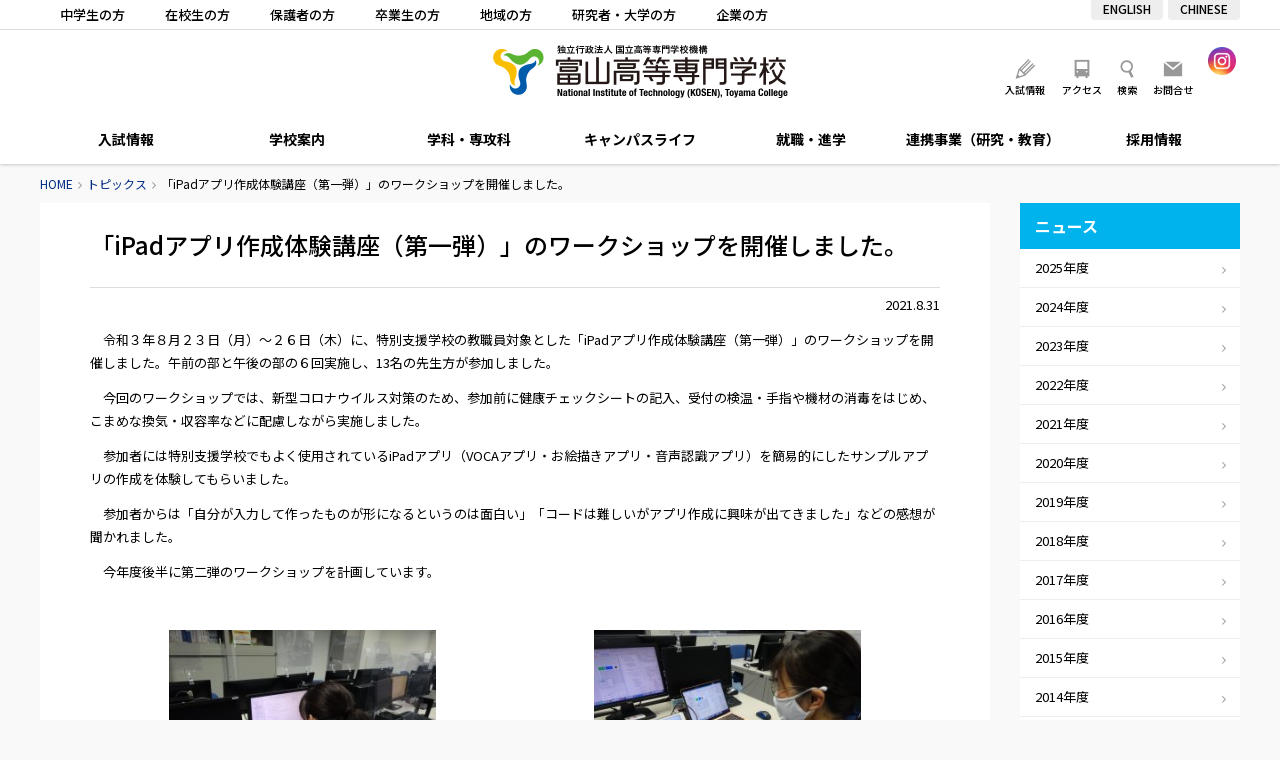

--- FILE ---
content_type: text/html; charset=UTF-8
request_url: https://www.nc-toyama.ac.jp/2021/08/31/17343/
body_size: 56256
content:
<!DOCTYPE html>
<html lang="ja">
<head>
	<meta charset="UTF-8" />

	
	<title>「iPadアプリ作成体験講座（第一弾）」のワークショップを開催しました。 - トピックス｜富山高等専門学校</title>

	<meta http-equiv="X-UA-Compatible" content="IE=edge" />
	<meta http-equiv="Pragma" content="no-cache" />
	<meta http-equiv="Expires" content="-1" />
	<meta http-equiv="Cache_Control" content="no-cache" />

	<link rel="shortcut icon" href="https://www.nc-toyama.ac.jp/wp/wp-content/themes/kosen/icon/favicon.ico" type="image/x-icon" />
	<link rel="apple-touch-icon" href="https://www.nc-toyama.ac.jp/wp/wp-content/themes/kosen/icon/apple-touch-icon.png" />
	<link rel="apple-touch-icon" sizes="57x57" href="https://www.nc-toyama.ac.jp/wp/wp-content/themes/kosen/icon/apple-touch-icon-57x57.png" />
	<link rel="apple-touch-icon" sizes="72x72" href="https://www.nc-toyama.ac.jp/wp/wp-content/themes/kosen/icon/apple-touch-icon-72x72.png" />
	<link rel="apple-touch-icon" sizes="76x76" href="https://www.nc-toyama.ac.jp/wp/wp-content/themes/kosen/icon/apple-touch-icon-76x76.png" />
	<link rel="apple-touch-icon" sizes="114x114" href="https://www.nc-toyama.ac.jp/wp/wp-content/themes/kosen/icon/apple-touch-icon-114x114.png" />
	<link rel="apple-touch-icon" sizes="120x120" href="https://www.nc-toyama.ac.jp/wp/wp-content/themes/kosen/icon/apple-touch-icon-120x120.png" />
	<link rel="apple-touch-icon" sizes="144x144" href="https://www.nc-toyama.ac.jp/wp/wp-content/themes/kosen/icon/apple-touch-icon-144x144.png" />
	<link rel="apple-touch-icon" sizes="152x152" href="https://www.nc-toyama.ac.jp/wp/wp-content/themes/kosen/icon/apple-touch-icon-152x152.png" />
	<link rel="alternate" type="application/rss+xml" title="RSS" href="https://www.nc-toyama.ac.jp/feed/" />
	<link rel="stylesheet" type="text/css" href="https://www.nc-toyama.ac.jp/wp/wp-content/themes/kosen/css/style.css?2026120131232" />
	<link rel="stylesheet" type="text/css" href="https://www.nc-toyama.ac.jp/wp/wp-content/themes/kosen/js/Slick/slick.css" />

	
	<meta name="description" content="　令和３年８月２３日（月）～２６日（木）に、特別支援学校の教職員対象とした「iPadアプリ作成体験講座（第一弾）」のワークショップを開催しました。午前の部と午後の部の６回実施し、13名の先生方が参加しました。 　今回のワ [&hellip;]" />
	<meta name="copyright" content="National Institute of Technology, Toyama College" />
	<meta name="author" content="富山高等専門学校" />

	<meta property="fb:app_id" content="" />
	<meta property="og:url" content="https://www.nc-toyama.ac.jp">
	<meta property="og:type" content="article">
	<meta property="og:title" content="「iPadアプリ作成体験講座（第一弾）」のワークショップを開催しました。">
	<meta property="og:site_name" content="富山高等専門学校">
	<meta property="og:description" content="　令和３年８月２３日（月）～２６日（木）に、特別支援学校の教職員対象とした「iPadアプリ作成体験講座（第一弾）」のワークショップを開催しました。午前の部と午後の部の６回実施し、13名の先生方が参加しました。 　今回のワ [&hellip;]">
	<meta property="og:image" content="https://www.nc-toyama.ac.jp/wp/wp-content/themes/kosen/images/opg.jpg">

	<script src="https://www.nc-toyama.ac.jp/wp/wp-content/themes/kosen/js/fileSizeGetter.js"></script>
	<script async src="https://www.googletagmanager.com/gtag/js?id=UA-112408668-1"></script>
	<script>
		window.dataLayer = window.dataLayer || [];
		function gtag(){dataLayer.push(arguments);}
		gtag('js', new Date());

		gtag('config', 'UA-112408668-1');
	</script>
	<!-- Global site tag (gtag.js) - Google Analytics -->
	<script async src="https://www.googletagmanager.com/gtag/js?id=UA-206765938-1"></script>
	<script>
	  window.dataLayer = window.dataLayer || [];
	  function gtag(){dataLayer.push(arguments);}
	  gtag('js', new Date());

	  gtag('config', 'UA-206765938-1');
	</script>

<meta name='robots' content='max-image-preview:large' />
<link rel='dns-prefetch' href='//www.googletagmanager.com' />
<link rel="alternate" title="oEmbed (JSON)" type="application/json+oembed" href="https://www.nc-toyama.ac.jp/wp-json/oembed/1.0/embed?url=https%3A%2F%2Fwww.nc-toyama.ac.jp%2F2021%2F08%2F31%2F17343%2F" />
<link rel="alternate" title="oEmbed (XML)" type="text/xml+oembed" href="https://www.nc-toyama.ac.jp/wp-json/oembed/1.0/embed?url=https%3A%2F%2Fwww.nc-toyama.ac.jp%2F2021%2F08%2F31%2F17343%2F&#038;format=xml" />
<style id='wp-img-auto-sizes-contain-inline-css' type='text/css'>
img:is([sizes=auto i],[sizes^="auto," i]){contain-intrinsic-size:3000px 1500px}
/*# sourceURL=wp-img-auto-sizes-contain-inline-css */
</style>
<style id='wp-emoji-styles-inline-css' type='text/css'>

	img.wp-smiley, img.emoji {
		display: inline !important;
		border: none !important;
		box-shadow: none !important;
		height: 1em !important;
		width: 1em !important;
		margin: 0 0.07em !important;
		vertical-align: -0.1em !important;
		background: none !important;
		padding: 0 !important;
	}
/*# sourceURL=wp-emoji-styles-inline-css */
</style>
<style id='wp-block-library-inline-css' type='text/css'>
:root{--wp-block-synced-color:#7a00df;--wp-block-synced-color--rgb:122,0,223;--wp-bound-block-color:var(--wp-block-synced-color);--wp-editor-canvas-background:#ddd;--wp-admin-theme-color:#007cba;--wp-admin-theme-color--rgb:0,124,186;--wp-admin-theme-color-darker-10:#006ba1;--wp-admin-theme-color-darker-10--rgb:0,107,160.5;--wp-admin-theme-color-darker-20:#005a87;--wp-admin-theme-color-darker-20--rgb:0,90,135;--wp-admin-border-width-focus:2px}@media (min-resolution:192dpi){:root{--wp-admin-border-width-focus:1.5px}}.wp-element-button{cursor:pointer}:root .has-very-light-gray-background-color{background-color:#eee}:root .has-very-dark-gray-background-color{background-color:#313131}:root .has-very-light-gray-color{color:#eee}:root .has-very-dark-gray-color{color:#313131}:root .has-vivid-green-cyan-to-vivid-cyan-blue-gradient-background{background:linear-gradient(135deg,#00d084,#0693e3)}:root .has-purple-crush-gradient-background{background:linear-gradient(135deg,#34e2e4,#4721fb 50%,#ab1dfe)}:root .has-hazy-dawn-gradient-background{background:linear-gradient(135deg,#faaca8,#dad0ec)}:root .has-subdued-olive-gradient-background{background:linear-gradient(135deg,#fafae1,#67a671)}:root .has-atomic-cream-gradient-background{background:linear-gradient(135deg,#fdd79a,#004a59)}:root .has-nightshade-gradient-background{background:linear-gradient(135deg,#330968,#31cdcf)}:root .has-midnight-gradient-background{background:linear-gradient(135deg,#020381,#2874fc)}:root{--wp--preset--font-size--normal:16px;--wp--preset--font-size--huge:42px}.has-regular-font-size{font-size:1em}.has-larger-font-size{font-size:2.625em}.has-normal-font-size{font-size:var(--wp--preset--font-size--normal)}.has-huge-font-size{font-size:var(--wp--preset--font-size--huge)}.has-text-align-center{text-align:center}.has-text-align-left{text-align:left}.has-text-align-right{text-align:right}.has-fit-text{white-space:nowrap!important}#end-resizable-editor-section{display:none}.aligncenter{clear:both}.items-justified-left{justify-content:flex-start}.items-justified-center{justify-content:center}.items-justified-right{justify-content:flex-end}.items-justified-space-between{justify-content:space-between}.screen-reader-text{border:0;clip-path:inset(50%);height:1px;margin:-1px;overflow:hidden;padding:0;position:absolute;width:1px;word-wrap:normal!important}.screen-reader-text:focus{background-color:#ddd;clip-path:none;color:#444;display:block;font-size:1em;height:auto;left:5px;line-height:normal;padding:15px 23px 14px;text-decoration:none;top:5px;width:auto;z-index:100000}html :where(.has-border-color){border-style:solid}html :where([style*=border-top-color]){border-top-style:solid}html :where([style*=border-right-color]){border-right-style:solid}html :where([style*=border-bottom-color]){border-bottom-style:solid}html :where([style*=border-left-color]){border-left-style:solid}html :where([style*=border-width]){border-style:solid}html :where([style*=border-top-width]){border-top-style:solid}html :where([style*=border-right-width]){border-right-style:solid}html :where([style*=border-bottom-width]){border-bottom-style:solid}html :where([style*=border-left-width]){border-left-style:solid}html :where(img[class*=wp-image-]){height:auto;max-width:100%}:where(figure){margin:0 0 1em}html :where(.is-position-sticky){--wp-admin--admin-bar--position-offset:var(--wp-admin--admin-bar--height,0px)}@media screen and (max-width:600px){html :where(.is-position-sticky){--wp-admin--admin-bar--position-offset:0px}}

/*# sourceURL=wp-block-library-inline-css */
</style><style id='global-styles-inline-css' type='text/css'>
:root{--wp--preset--aspect-ratio--square: 1;--wp--preset--aspect-ratio--4-3: 4/3;--wp--preset--aspect-ratio--3-4: 3/4;--wp--preset--aspect-ratio--3-2: 3/2;--wp--preset--aspect-ratio--2-3: 2/3;--wp--preset--aspect-ratio--16-9: 16/9;--wp--preset--aspect-ratio--9-16: 9/16;--wp--preset--color--black: #000000;--wp--preset--color--cyan-bluish-gray: #abb8c3;--wp--preset--color--white: #ffffff;--wp--preset--color--pale-pink: #f78da7;--wp--preset--color--vivid-red: #cf2e2e;--wp--preset--color--luminous-vivid-orange: #ff6900;--wp--preset--color--luminous-vivid-amber: #fcb900;--wp--preset--color--light-green-cyan: #7bdcb5;--wp--preset--color--vivid-green-cyan: #00d084;--wp--preset--color--pale-cyan-blue: #8ed1fc;--wp--preset--color--vivid-cyan-blue: #0693e3;--wp--preset--color--vivid-purple: #9b51e0;--wp--preset--gradient--vivid-cyan-blue-to-vivid-purple: linear-gradient(135deg,rgb(6,147,227) 0%,rgb(155,81,224) 100%);--wp--preset--gradient--light-green-cyan-to-vivid-green-cyan: linear-gradient(135deg,rgb(122,220,180) 0%,rgb(0,208,130) 100%);--wp--preset--gradient--luminous-vivid-amber-to-luminous-vivid-orange: linear-gradient(135deg,rgb(252,185,0) 0%,rgb(255,105,0) 100%);--wp--preset--gradient--luminous-vivid-orange-to-vivid-red: linear-gradient(135deg,rgb(255,105,0) 0%,rgb(207,46,46) 100%);--wp--preset--gradient--very-light-gray-to-cyan-bluish-gray: linear-gradient(135deg,rgb(238,238,238) 0%,rgb(169,184,195) 100%);--wp--preset--gradient--cool-to-warm-spectrum: linear-gradient(135deg,rgb(74,234,220) 0%,rgb(151,120,209) 20%,rgb(207,42,186) 40%,rgb(238,44,130) 60%,rgb(251,105,98) 80%,rgb(254,248,76) 100%);--wp--preset--gradient--blush-light-purple: linear-gradient(135deg,rgb(255,206,236) 0%,rgb(152,150,240) 100%);--wp--preset--gradient--blush-bordeaux: linear-gradient(135deg,rgb(254,205,165) 0%,rgb(254,45,45) 50%,rgb(107,0,62) 100%);--wp--preset--gradient--luminous-dusk: linear-gradient(135deg,rgb(255,203,112) 0%,rgb(199,81,192) 50%,rgb(65,88,208) 100%);--wp--preset--gradient--pale-ocean: linear-gradient(135deg,rgb(255,245,203) 0%,rgb(182,227,212) 50%,rgb(51,167,181) 100%);--wp--preset--gradient--electric-grass: linear-gradient(135deg,rgb(202,248,128) 0%,rgb(113,206,126) 100%);--wp--preset--gradient--midnight: linear-gradient(135deg,rgb(2,3,129) 0%,rgb(40,116,252) 100%);--wp--preset--font-size--small: 13px;--wp--preset--font-size--medium: 20px;--wp--preset--font-size--large: 36px;--wp--preset--font-size--x-large: 42px;--wp--preset--spacing--20: 0.44rem;--wp--preset--spacing--30: 0.67rem;--wp--preset--spacing--40: 1rem;--wp--preset--spacing--50: 1.5rem;--wp--preset--spacing--60: 2.25rem;--wp--preset--spacing--70: 3.38rem;--wp--preset--spacing--80: 5.06rem;--wp--preset--shadow--natural: 6px 6px 9px rgba(0, 0, 0, 0.2);--wp--preset--shadow--deep: 12px 12px 50px rgba(0, 0, 0, 0.4);--wp--preset--shadow--sharp: 6px 6px 0px rgba(0, 0, 0, 0.2);--wp--preset--shadow--outlined: 6px 6px 0px -3px rgb(255, 255, 255), 6px 6px rgb(0, 0, 0);--wp--preset--shadow--crisp: 6px 6px 0px rgb(0, 0, 0);}:where(.is-layout-flex){gap: 0.5em;}:where(.is-layout-grid){gap: 0.5em;}body .is-layout-flex{display: flex;}.is-layout-flex{flex-wrap: wrap;align-items: center;}.is-layout-flex > :is(*, div){margin: 0;}body .is-layout-grid{display: grid;}.is-layout-grid > :is(*, div){margin: 0;}:where(.wp-block-columns.is-layout-flex){gap: 2em;}:where(.wp-block-columns.is-layout-grid){gap: 2em;}:where(.wp-block-post-template.is-layout-flex){gap: 1.25em;}:where(.wp-block-post-template.is-layout-grid){gap: 1.25em;}.has-black-color{color: var(--wp--preset--color--black) !important;}.has-cyan-bluish-gray-color{color: var(--wp--preset--color--cyan-bluish-gray) !important;}.has-white-color{color: var(--wp--preset--color--white) !important;}.has-pale-pink-color{color: var(--wp--preset--color--pale-pink) !important;}.has-vivid-red-color{color: var(--wp--preset--color--vivid-red) !important;}.has-luminous-vivid-orange-color{color: var(--wp--preset--color--luminous-vivid-orange) !important;}.has-luminous-vivid-amber-color{color: var(--wp--preset--color--luminous-vivid-amber) !important;}.has-light-green-cyan-color{color: var(--wp--preset--color--light-green-cyan) !important;}.has-vivid-green-cyan-color{color: var(--wp--preset--color--vivid-green-cyan) !important;}.has-pale-cyan-blue-color{color: var(--wp--preset--color--pale-cyan-blue) !important;}.has-vivid-cyan-blue-color{color: var(--wp--preset--color--vivid-cyan-blue) !important;}.has-vivid-purple-color{color: var(--wp--preset--color--vivid-purple) !important;}.has-black-background-color{background-color: var(--wp--preset--color--black) !important;}.has-cyan-bluish-gray-background-color{background-color: var(--wp--preset--color--cyan-bluish-gray) !important;}.has-white-background-color{background-color: var(--wp--preset--color--white) !important;}.has-pale-pink-background-color{background-color: var(--wp--preset--color--pale-pink) !important;}.has-vivid-red-background-color{background-color: var(--wp--preset--color--vivid-red) !important;}.has-luminous-vivid-orange-background-color{background-color: var(--wp--preset--color--luminous-vivid-orange) !important;}.has-luminous-vivid-amber-background-color{background-color: var(--wp--preset--color--luminous-vivid-amber) !important;}.has-light-green-cyan-background-color{background-color: var(--wp--preset--color--light-green-cyan) !important;}.has-vivid-green-cyan-background-color{background-color: var(--wp--preset--color--vivid-green-cyan) !important;}.has-pale-cyan-blue-background-color{background-color: var(--wp--preset--color--pale-cyan-blue) !important;}.has-vivid-cyan-blue-background-color{background-color: var(--wp--preset--color--vivid-cyan-blue) !important;}.has-vivid-purple-background-color{background-color: var(--wp--preset--color--vivid-purple) !important;}.has-black-border-color{border-color: var(--wp--preset--color--black) !important;}.has-cyan-bluish-gray-border-color{border-color: var(--wp--preset--color--cyan-bluish-gray) !important;}.has-white-border-color{border-color: var(--wp--preset--color--white) !important;}.has-pale-pink-border-color{border-color: var(--wp--preset--color--pale-pink) !important;}.has-vivid-red-border-color{border-color: var(--wp--preset--color--vivid-red) !important;}.has-luminous-vivid-orange-border-color{border-color: var(--wp--preset--color--luminous-vivid-orange) !important;}.has-luminous-vivid-amber-border-color{border-color: var(--wp--preset--color--luminous-vivid-amber) !important;}.has-light-green-cyan-border-color{border-color: var(--wp--preset--color--light-green-cyan) !important;}.has-vivid-green-cyan-border-color{border-color: var(--wp--preset--color--vivid-green-cyan) !important;}.has-pale-cyan-blue-border-color{border-color: var(--wp--preset--color--pale-cyan-blue) !important;}.has-vivid-cyan-blue-border-color{border-color: var(--wp--preset--color--vivid-cyan-blue) !important;}.has-vivid-purple-border-color{border-color: var(--wp--preset--color--vivid-purple) !important;}.has-vivid-cyan-blue-to-vivid-purple-gradient-background{background: var(--wp--preset--gradient--vivid-cyan-blue-to-vivid-purple) !important;}.has-light-green-cyan-to-vivid-green-cyan-gradient-background{background: var(--wp--preset--gradient--light-green-cyan-to-vivid-green-cyan) !important;}.has-luminous-vivid-amber-to-luminous-vivid-orange-gradient-background{background: var(--wp--preset--gradient--luminous-vivid-amber-to-luminous-vivid-orange) !important;}.has-luminous-vivid-orange-to-vivid-red-gradient-background{background: var(--wp--preset--gradient--luminous-vivid-orange-to-vivid-red) !important;}.has-very-light-gray-to-cyan-bluish-gray-gradient-background{background: var(--wp--preset--gradient--very-light-gray-to-cyan-bluish-gray) !important;}.has-cool-to-warm-spectrum-gradient-background{background: var(--wp--preset--gradient--cool-to-warm-spectrum) !important;}.has-blush-light-purple-gradient-background{background: var(--wp--preset--gradient--blush-light-purple) !important;}.has-blush-bordeaux-gradient-background{background: var(--wp--preset--gradient--blush-bordeaux) !important;}.has-luminous-dusk-gradient-background{background: var(--wp--preset--gradient--luminous-dusk) !important;}.has-pale-ocean-gradient-background{background: var(--wp--preset--gradient--pale-ocean) !important;}.has-electric-grass-gradient-background{background: var(--wp--preset--gradient--electric-grass) !important;}.has-midnight-gradient-background{background: var(--wp--preset--gradient--midnight) !important;}.has-small-font-size{font-size: var(--wp--preset--font-size--small) !important;}.has-medium-font-size{font-size: var(--wp--preset--font-size--medium) !important;}.has-large-font-size{font-size: var(--wp--preset--font-size--large) !important;}.has-x-large-font-size{font-size: var(--wp--preset--font-size--x-large) !important;}
/*# sourceURL=global-styles-inline-css */
</style>

<style id='classic-theme-styles-inline-css' type='text/css'>
/*! This file is auto-generated */
.wp-block-button__link{color:#fff;background-color:#32373c;border-radius:9999px;box-shadow:none;text-decoration:none;padding:calc(.667em + 2px) calc(1.333em + 2px);font-size:1.125em}.wp-block-file__button{background:#32373c;color:#fff;text-decoration:none}
/*# sourceURL=/wp-includes/css/classic-themes.min.css */
</style>
<link rel='stylesheet' id='fancybox-for-wp-css' href='https://www.nc-toyama.ac.jp/wp/wp-content/plugins/fancybox-for-wordpress/assets/css/fancybox.css' type='text/css' media='all' />
<script type="text/javascript" src="https://www.nc-toyama.ac.jp/wp/wp-includes/js/jquery/jquery.min.js" id="jquery-core-js"></script>
<script type="text/javascript" src="https://www.nc-toyama.ac.jp/wp/wp-includes/js/jquery/jquery-migrate.min.js" id="jquery-migrate-js"></script>
<script type="text/javascript" src="https://www.nc-toyama.ac.jp/wp/wp-content/themes/kosen/js/commons.js?2026120131232" id="commons-js"></script>
<script type="text/javascript" src="https://www.nc-toyama.ac.jp/wp/wp-content/themes/kosen/js/jquery.ui.js" id="jquery-ui-js"></script>
<script type="text/javascript" src="https://www.nc-toyama.ac.jp/wp/wp-content/themes/kosen/js/Slick/slick.min.js" id="slick-js"></script>
<script type="text/javascript" src="https://www.nc-toyama.ac.jp/wp/wp-content/plugins/fancybox-for-wordpress/assets/js/purify.min.js" id="purify-js"></script>
<script type="text/javascript" src="https://www.nc-toyama.ac.jp/wp/wp-content/plugins/fancybox-for-wordpress/assets/js/jquery.fancybox.js" id="fancybox-for-wp-js"></script>

<!-- Site Kit によって追加された Google タグ（gtag.js）スニペット -->
<!-- Google アナリティクス スニペット (Site Kit が追加) -->
<script type="text/javascript" src="https://www.googletagmanager.com/gtag/js?id=G-3FVVRJFS8Z" id="google_gtagjs-js" async></script>
<script type="text/javascript" id="google_gtagjs-js-after">
/* <![CDATA[ */
window.dataLayer = window.dataLayer || [];function gtag(){dataLayer.push(arguments);}
gtag("set","linker",{"domains":["www.nc-toyama.ac.jp"]});
gtag("js", new Date());
gtag("set", "developer_id.dZTNiMT", true);
gtag("config", "G-3FVVRJFS8Z");
//# sourceURL=google_gtagjs-js-after
/* ]]> */
</script>
<link rel="https://api.w.org/" href="https://www.nc-toyama.ac.jp/wp-json/" /><link rel="alternate" title="JSON" type="application/json" href="https://www.nc-toyama.ac.jp/wp-json/wp/v2/posts/17343" /><link rel="canonical" href="https://www.nc-toyama.ac.jp/2021/08/31/17343/" />
<link rel='shortlink' href='https://www.nc-toyama.ac.jp/?p=17343' />

<!-- Fancybox for WordPress v3.3.7 -->
<style type="text/css">
	.fancybox-slide--image .fancybox-content{background-color: #FFFFFF}div.fancybox-caption{display:none !important;}
	
	img.fancybox-image{border-width:10px;border-color:#FFFFFF;border-style:solid;}
	div.fancybox-bg{background-color:rgba(102,102,102,0.3);opacity:1 !important;}div.fancybox-content{border-color:#FFFFFF}
	
	div.fancybox-content{background-color:#FFFFFF}
	
	
	
	
	div.fancybox-caption p.caption-title{display:inline-block}
	div.fancybox-caption p.caption-title{font-size:14px}
	div.fancybox-caption p.caption-title{color:#fff}
	div.fancybox-caption {color:#333333}div.fancybox-caption {position:relative;max-width:50%;margin:0 auto;min-width:480px;padding:15px;}div.fancybox-caption p.caption-title{position:relative;left:0;right:0;margin:0 auto;top:0px;color:#fff;}body.fancybox-active .fancybox-container .fancybox-stage .fancybox-content .fancybox-close-small{display:block;}
</style><script type="text/javascript">
	jQuery(function () {

		var mobileOnly = false;
		
		if (mobileOnly) {
			return;
		}

		jQuery.fn.getTitle = function () { // Copy the title of every IMG tag and add it to its parent A so that fancybox can show titles
			var arr = jQuery("a[data-fancybox]");jQuery.each(arr, function() {var title = jQuery(this).children("img").attr("title") || '';var figCaptionHtml = jQuery(this).next("figcaption").html() || '';var processedCaption = figCaptionHtml;if (figCaptionHtml.length && typeof DOMPurify === 'function') {processedCaption = DOMPurify.sanitize(figCaptionHtml, {USE_PROFILES: {html: true}});} else if (figCaptionHtml.length) {processedCaption = jQuery("<div>").text(figCaptionHtml).html();}var newTitle = title;if (processedCaption.length) {newTitle = title.length ? title + " " + processedCaption : processedCaption;}if (newTitle.length) {jQuery(this).attr("title", newTitle);}});		}

		// Supported file extensions

				var thumbnails = jQuery("a:has(img)").not(".nolightbox").not('.envira-gallery-link').not('.ngg-simplelightbox').filter(function () {
			return /\.(jpe?g|png|gif|mp4|webp|bmp)(\?[^/]*)*$/i.test(jQuery(this).attr('href'))
		});
		

		// Add data-type iframe for links that are not images or videos.
		var iframeLinks = jQuery('.fancyboxforwp').filter(function () {
			return !/\.(jpe?g|png|gif|mp4|webp|bmp|pdf)(\?[^/]*)*$/i.test(jQuery(this).attr('href'))
		}).filter(function () {
			return !/vimeo|youtube/i.test(jQuery(this).attr('href'))
		});
		iframeLinks.attr({"data-type": "iframe"}).getTitle();

				// Gallery All
		thumbnails.addClass("fancyboxforwp").attr("data-fancybox", "gallery").getTitle();
		iframeLinks.attr({"data-fancybox": "gallery"}).getTitle();

		// Gallery type NONE
		
		// Call fancybox and apply it on any link with a rel atribute that starts with "fancybox", with the options set on the admin panel
		jQuery("a.fancyboxforwp").fancyboxforwp({
			loop: false,
			smallBtn: true,
			zoomOpacity: "auto",
			animationEffect: "fade",
			animationDuration: 500,
			transitionEffect: "fade",
			transitionDuration: "300",
			overlayShow: true,
			overlayOpacity: "0.3",
			titleShow: true,
			titlePosition: "over",
			keyboard: true,
			showCloseButton: true,
			arrows: true,
			clickContent:false,
			clickSlide: "close",
			mobile: {
				clickContent: function (current, event) {
					return current.type === "image" ? "toggleControls" : false;
				},
				clickSlide: function (current, event) {
					return current.type === "image" ? "close" : "close";
				},
			},
			wheel: false,
			toolbar: true,
			preventCaptionOverlap: true,
			onInit: function() { },			onDeactivate
	: function() { },		beforeClose: function() { },			afterShow: function(instance) { jQuery( ".fancybox-image" ).on("click", function( ){ ( instance.isScaledDown() ) ? instance.scaleToActual() : instance.scaleToFit() }) },				afterClose: function() { },					caption : function( instance, item ) {var title = "";if("undefined" != typeof jQuery(this).context ){var title = jQuery(this).context.title;} else { var title = ("undefined" != typeof jQuery(this).attr("title")) ? jQuery(this).attr("title") : false;}var caption = jQuery(this).data('caption') || '';if ( item.type === 'image' && title.length ) {caption = (caption.length ? caption + '<br />' : '') + '<p class="caption-title">'+jQuery("<div>").text(title).html()+'</p>' ;}if (typeof DOMPurify === "function" && caption.length) { return DOMPurify.sanitize(caption, {USE_PROFILES: {html: true}}); } else { return jQuery("<div>").text(caption).html(); }},
		afterLoad : function( instance, current ) {var captionContent = current.opts.caption || '';var sanitizedCaptionString = '';if (typeof DOMPurify === 'function' && captionContent.length) {sanitizedCaptionString = DOMPurify.sanitize(captionContent, {USE_PROFILES: {html: true}});} else if (captionContent.length) { sanitizedCaptionString = jQuery("<div>").text(captionContent).html();}if (sanitizedCaptionString.length) { current.$content.append(jQuery('<div class=\"fancybox-custom-caption\" style=\" position: absolute;left:0;right:0;color:#000;padding-top:10px;bottom:0;margin:0 auto;text-align:center; \"></div>').html(sanitizedCaptionString)); }},
			})
		;

		/* Extra Calls */jQuery(window).on("load resize", function(){
	var w = jQuery(window).width();
	var x = 735;
	if (w <= x) {
	} else {
		jQuery(".iframe_movie").fancybox({
			'type': 'iframe',
			'autoSize': false,
			'padding': 0,
			'width':  854,
			'height': 480,
			'scrolling': 'no',
			'centerOnScroll' : 'true',
		});
	}
});
	})
</script>
<!-- END Fancybox for WordPress -->
<meta name="generator" content="Site Kit by Google 1.170.0" />		<style type="text/css" id="wp-custom-css">
			body#wakashiomaru .frame {
	padding: 4px;
	border: 1px solid #ddd;
	box-shadow: 0 .2em .2em -.2em rgba(0,0,0,.5);
	box-sizing: border-box;
}
@media screen and (max-width: 767px) {
	body#wakashiomaru .fulimg {
		margin: 0 -20px 20px;
	}
}		</style>
		</head>
<body id="news" class="wp-singular post-template-default single single-post postid-17343 single-format-standard wp-theme-kosen" ontouchstart="">
<header>
	<div id="meta">
		<div class="content">
			<ul id="target">
				<li><a href="https://www.nc-toyama.ac.jp/prospective/">中学生の方</a></li>
				<li><a href="https://www.nc-toyama.ac.jp/students/">在校生の方</a></li>
				<li><a href="https://www.nc-toyama.ac.jp/parents/">保護者の方</a></li>
				<li><a href="https://www.nc-toyama.ac.jp/alumni/">卒業生の方</a></li>
				<li><a href="https://www.nc-toyama.ac.jp/society/">地域の方</a></li>
				<li><a href="https://www.nc-toyama.ac.jp/researchers/">研究者・大学の方</a></li>
				<li><a href="https://www.nc-toyama.ac.jp/companies/">企業の方</a></li>
			</ul>
			<ul id="langlist">
				<li><a href="/en/">ENGLISH</a></li>
				<li><a href="/ch/">CHINESE</a></li>
			</ul>
		</div>
	</div>
	<div id="header">
		<h1 id="sitetitle"><a href="https://www.nc-toyama.ac.jp" title="富山高等専門学校" rel="home">富山高等専門学校</a></h1>
		<ul id="sitelink" class="beta">
			<li><a id="menu_campus" href="https://www.nc-toyama.ac.jp/admission/">入試情報</a></li>
			<li><a id="menu_access" href="https://www.nc-toyama.ac.jp/access/">アクセス</a></li>
			<li id="searchbtn">検索</li>
			<li><a id="menu_contact" href="https://www.nc-toyama.ac.jp/aboutsite/contactus/">お問合せ</a></li>
		</ul>
		<ul id="snsbox">
			<li><a href="https://www.instagram.com/nit_toyama_kosen/" target="_blank"><img src="https://www.nc-toyama.ac.jp/wp/wp-content/themes/kosen/images/ico_ig.png" alt="Instagram" /></a></li>
		</ul>
		<div id="searchbox">
			<div id="searchpanel">
				<div id="search">
					<script>
					  (function() {
					    var cx = '015729508027813605484:g4meugqdowg';
					    var gcse = document.createElement('script');
					    gcse.type = 'text/javascript';
					    gcse.async = true;
					    gcse.src = 'https://cse.google.com/cse.js?cx=' + cx;
					    var s = document.getElementsByTagName('script')[0];
					    s.parentNode.insertBefore(gcse, s);
					  })();
					</script>
					<gcse:searchbox-only></gcse:searchbox-only>
				</div>
				<div id="close"></div>
			</div>
		</div>
		<div id="navbtn"></div>
		<div id="langbtn">
			<a href="#"></a>
			<ul>
				<li><a href="/">JAPANESE</a></li>
				<li><a href="/en/">ENGLISH</a></li>
				<li><a href="/ch/">CHINESE</a></li>
			</ul>
		</div>
	</div>
	<nav>
		<ul>
			<li id="nav06"><a href="https://www.nc-toyama.ac.jp/admission/">入試情報</a>
				
			<ul class='subnav'><li><a href="https://www.nc-toyama.ac.jp/admission/requirement-2-2/">募集要項</a></li><li><a href="https://www.nc-toyama.ac.jp/admission/webapplication/">WEB出願について</a></li><li><a href="https://www.nc-toyama.ac.jp/admission/policy/">アドミッションポリシー</a></li><li><a href="https://www.nc-toyama.ac.jp/admission/schedule/">入試スケジュール</a></li><li><a href="https://www.nc-toyama.ac.jp/admission/entry/">入学者選抜出願状況・実施状況</a></li><li><a href="https://www.nc-toyama.ac.jp/admission/briefing/">入試関連イベント</a></li><li><a href="https://www.nc-toyama.ac.jp/admission/contact/">入試に関する問い合わせ・資料請求</a></li><li><a href="https://www.nc-toyama.ac.jp/admission/opencampus/">オープンキャンパス</a></li><li><a href="https://www.nc-toyama.ac.jp/admission/%e5%90%88%e6%a0%bc%e7%99%ba%e8%a1%a8/">合格発表</a></li></ul>			</li>
			<li id="nav01"><a href="https://www.nc-toyama.ac.jp/about/">学校案内</a>
				
			<ul class='subnav'><li><a href="https://www.nc-toyama.ac.jp/about/greeting-2/">ごあいさつ</a></li><li><a href="https://www.nc-toyama.ac.jp/about/aim/">理念・目標</a></li><li><a href="https://www.nc-toyama.ac.jp/about/policy/">３つのポリシー　本科</a></li><li><a href="https://www.nc-toyama.ac.jp/about/policyadvanced/">３つのポリシー　専攻科</a></li><li><a href="https://www.nc-toyama.ac.jp/about/feature/">特色ある教育</a></li><li><a href="https://www.nc-toyama.ac.jp/about/history/">沿革</a></li><li><a href="https://www.nc-toyama.ac.jp/about/org-2/">組織</a></li><li><a href="/staff/">教員情報</a></li><li><a href="https://www.nc-toyama.ac.jp/about/number-2-2-2/">学生数・教職員数</a></li><li><a href="https://www.nc-toyama.ac.jp/about/statistics/">統計情報</a></li><li><a href="https://www.nc-toyama.ac.jp/about/campus/">キャンパス案内</a></li><li><a href="https://www.nc-toyama.ac.jp/about/access/">交通アクセス</a></li><li><a href="https://www.nc-toyama.ac.jp/about/facility-use/">施設利用</a></li><li><a href="https://www.nc-toyama.ac.jp/about/evaluation/">自己点検評価・第三者評価</a></li><li><a href="https://www.nc-toyama.ac.jp/about/publicinfo/">情報公開</a></li></ul>			</li>
			<li id="nav02"><a href="https://www.nc-toyama.ac.jp/departments/">学科・専攻科</a>
				<div class="subnav">
					<div class="menus">
						<div>
							<div class="title"><a href="https://www.nc-toyama.ac.jp/departments/faculty/">学科</a></div>
							
			<ul class='subnav'><li><a href="https://www.nc-toyama.ac.jp/departments/faculty/ms/">機械システム工学科</a></li><li><a href="https://www.nc-toyama.ac.jp/departments/faculty/es/">電気制御システム工学科</a></li><li><a href="https://www.nc-toyama.ac.jp/departments/faculty/mc/">物質化学工学科</a></li><li><a href="https://www.nc-toyama.ac.jp/departments/faculty/ei/">電子情報工学科</a></li><li><a href="https://www.nc-toyama.ac.jp/departments/faculty/ib/">国際ビジネス学科</a></li><li><a href="https://www.nc-toyama.ac.jp/departments/faculty/cs/">商船学科</a></li></ul>						</div>
						<div>
							<div class="title"><a href="https://www.nc-toyama.ac.jp/departments/graduate/">専攻科</a></div>
							
			<ul class='subnav'><li><a href="https://www.nc-toyama.ac.jp/departments/graduate/ed/">エコデザイン工学専攻</a></li><li><a href="https://www.nc-toyama.ac.jp/departments/graduate/cs/">制御情報システム工学専攻</a></li><li><a href="https://www.nc-toyama.ac.jp/departments/graduate/ib/">国際ビジネス学専攻</a></li><li><a href="https://www.nc-toyama.ac.jp/departments/graduate/ms/">海事システム工学専攻</a></li></ul>						</div>
					</div>
				</div>
			</li>
			<li id="nav04"><a href="https://www.nc-toyama.ac.jp/campuslife/">キャンパスライフ</a>
				
			<ul class='subnav'><li><a href="https://www.nc-toyama.ac.jp/campuslife/timetable/">授業時間</a></li><li><a href="https://www.nc-toyama.ac.jp/campuslife/calendar/">年間行事</a></li><li><a href="/council/">学生会</a></li><li><a href="https://www.nc-toyama.ac.jp/campuslife/club-2/">部活動紹介</a></li><li><a href="https://www.nc-toyama.ac.jp/campuslife/activities-2/">コンテスト（ロボコン・プロコン等）</a></li><li><a href="https://www.nc-toyama.ac.jp/campuslife/%e5%90%84%e7%a8%ae%e4%b8%bb%e5%b9%b9%e5%a4%a7%e4%bc%9a/">各種主管大会</a></li><li><a href="https://www.nc-toyama.ac.jp/dormitory/">学生寮</a></li><li><a href="https://www.nc-toyama.ac.jp/campuslife/fees/">学費</a></li><li><a href="https://www.nc-toyama.ac.jp/campuslife/extracurricular-activities/">課外活動の在り方に関する方針</a></li><li><a href="https://www.nc-toyama.ac.jp/campuslife/syugakusienseido/">高等教育の修学支援新制度について</a></li><li><a href="https://www.nc-toyama.ac.jp/campuslife/support/">学生支援</a></li></ul>			</li>
			<li id="nav05"><a href="https://www.nc-toyama.ac.jp/career/">就職・進学</a>
				
			<ul class='subnav'><li><a href="https://www.nc-toyama.ac.jp/career/course/">就職・進学状況</a></li><li><a href="https://www.nc-toyama.ac.jp/career/support/">就職支援</a></li><li><a href="https://www.nc-toyama.ac.jp/career/info-2/">求人関係</a></li></ul>			</li>
			<li id="nav03"><a href="https://www.nc-toyama.ac.jp/research/">連携事業（研究・教育）</a>
				
			<ul class='subnav'><li><a href="https://www.nc-toyama.ac.jp/research/gear-at/">GEAR5.０ プロジェクト</a></li><li><a href="https://www.nc-toyama.ac.jp/research/sc/">研究開発共創センター</a></li><li><a href="https://www.nc-toyama.ac.jp/research/iec/">国際教育センター</a></li><li><a href="https://www.nc-toyama.ac.jp/research/internship/">インターンシップ</a></li><li><a href="https://www.nc-toyama.ac.jp/research/openseminar/">公開講座</a></li><li><a href="https://www.nc-toyama.ac.jp/research/demae/">出前授業</a></li><li><a href="https://www.nc-toyama.ac.jp/research/partner/">提携教育機関</a></li><li><a href="https://www.nc-toyama.ac.jp/research/association/">富山高等専門学校技術振興会</a></li><li><a href="https://www.nc-toyama.ac.jp/research/jrdoctor-2-2/">ジュニアドクター育成塾</a></li><li><a href="https://www.nc-toyama.ac.jp/research/board/">第３ブロック 研究推進ボード</a></li><li><a href="https://www.nc-toyama.ac.jp/research/kifu/">寄附金</a></li><li><a href="https://www.nc-toyama.ac.jp/research/izokifu/">遺贈寄附</a></li></ul>			</li>
			<li id="nav07"><a href="https://www.nc-toyama.ac.jp/recruit/">採用情報</a>
				
			<ul class='subnav'><li><a href="https://www.nc-toyama.ac.jp/recruit/faculty/">教員公募（Recruitment of teachers)</a></li><li><a href="https://www.nc-toyama.ac.jp/recruit/staff/">職員公募</a></li></ul>			</li>
		</ul>
	</nav>
</header>

<section id="contents">
	<div id="topicpath">
		<p><span property="itemListElement" typeof="ListItem"><a property="item" typeof="WebPage" title="富山高等専門学校へ移動" href="https://www.nc-toyama.ac.jp" class="home"><span property="name">HOME</span></a><meta property="position" content="1"></span><span class="dir"><span><span property="itemListElement" typeof="ListItem"><a property="item" typeof="WebPage" title="トピックスのカテゴリーアーカイブへ移動" href="https://www.nc-toyama.ac.jp/category/topics/" class="taxonomy category"><span property="name">トピックス</span></a><meta property="position" content="2"></span><span class="dir"><span><span property="itemListElement" typeof="ListItem"><span property="name">「iPadアプリ作成体験講座（第一弾）」のワークショップを開催しました。</span><meta property="position" content="3"></span></p>
	</div>
	<article>
		<h1>「iPadアプリ作成体験講座（第一弾）」のワークショップを開催しました。</h1>
		<div id="article">

						<p class="entrydate">2021.8.31</p>
		<p>　令和３年８月２３日（月）～２６日（木）に、特別支援学校の教職員対象とした「iPadアプリ作成体験講座（第一弾）」のワークショップを開催しました。午前の部と午後の部の６回実施し、13名の先生方が参加しました。</p>
<p>　今回のワークショップでは、新型コロナウイルス対策のため、参加前に健康チェックシートの記入、受付の検温・手指や機材の消毒をはじめ、こまめな換気・収容率などに配慮しながら実施しました。</p>
<p>　参加者には特別支援学校でもよく使用されているiPadアプリ（VOCAアプリ・お絵描きアプリ・音声認識アプリ）を簡易的にしたサンプルアプリの作成を体験してもらいました。</p>
<p>　参加者からは「自分が入力して作ったものが形になるというのは面白い」「コードは難しいがアプリ作成に興味が出てきました」などの感想が聞かれました。</p>
<p>　今年度後半に第二弾のワークショップを計画しています。</p>
<p>&nbsp;</p>
<table style="border-collapse: collapse; width: 100%; height: 478px;">
<tbody>
<tr style="height: 200px;">
<td style="width: 50%; text-align: center; height: 200px;"><span style="font-size: 10pt;"><img fetchpriority="high" decoding="async" src="https://www.nc-toyama.ac.jp/wp/wp-content/uploads/2021/08/1971cfe10fc405bbe868f7163dc753d3-300x225.jpg" alt="" width="267" height="200" class="alignnone wp-image-17344" srcset="https://www.nc-toyama.ac.jp/wp/wp-content/uploads/2021/08/1971cfe10fc405bbe868f7163dc753d3-300x225.jpg 300w, https://www.nc-toyama.ac.jp/wp/wp-content/uploads/2021/08/1971cfe10fc405bbe868f7163dc753d3-1024x768.jpg 1024w, https://www.nc-toyama.ac.jp/wp/wp-content/uploads/2021/08/1971cfe10fc405bbe868f7163dc753d3-768x576.jpg 768w, https://www.nc-toyama.ac.jp/wp/wp-content/uploads/2021/08/1971cfe10fc405bbe868f7163dc753d3-1536x1152.jpg 1536w, https://www.nc-toyama.ac.jp/wp/wp-content/uploads/2021/08/1971cfe10fc405bbe868f7163dc753d3-2048x1536.jpg 2048w" sizes="(max-width: 267px) 100vw, 267px" /></span></td>
<td style="width: 50%; text-align: center; height: 200px;"><span style="font-size: 10pt;"><img decoding="async" src="https://www.nc-toyama.ac.jp/wp/wp-content/uploads/2021/08/bd2556454416f42ee72d2a082a6b6fef-300x225.jpg" alt="" width="267" height="200" class="alignnone wp-image-17345" srcset="https://www.nc-toyama.ac.jp/wp/wp-content/uploads/2021/08/bd2556454416f42ee72d2a082a6b6fef-300x225.jpg 300w, https://www.nc-toyama.ac.jp/wp/wp-content/uploads/2021/08/bd2556454416f42ee72d2a082a6b6fef-1024x768.jpg 1024w, https://www.nc-toyama.ac.jp/wp/wp-content/uploads/2021/08/bd2556454416f42ee72d2a082a6b6fef-768x576.jpg 768w, https://www.nc-toyama.ac.jp/wp/wp-content/uploads/2021/08/bd2556454416f42ee72d2a082a6b6fef-1536x1152.jpg 1536w, https://www.nc-toyama.ac.jp/wp/wp-content/uploads/2021/08/bd2556454416f42ee72d2a082a6b6fef-2048x1536.jpg 2048w" sizes="(max-width: 267px) 100vw, 267px" /></span></td>
</tr>
<tr style="height: 62px;">
<td style="width: 50%; text-align: center; height: 62px;">
<p><span style="font-size: 10pt;">絵をタップすると音声を再生するVOCAアプリを作成している様子</span></p>
<p>&nbsp;</p>
</td>
<td style="width: 50%; text-align: center; height: 62px;">
<p><span style="font-size: 10pt;">受講生がプログラミングで作成したお絵描きアプリ</span></p>
<p>&nbsp;</p>
</td>
</tr>
<tr style="height: 200px;">
<td style="width: 50%; text-align: center; height: 200px;"><span style="font-size: 10pt;"><img decoding="async" src="https://www.nc-toyama.ac.jp/wp/wp-content/uploads/2021/08/cee712ffea6c9124afd0f76817a1b117.png" alt="" width="261" height="200" class="alignnone wp-image-17346" /></span></td>
<td style="width: 50%; text-align: center; height: 200px;"></td>
</tr>
<tr style="height: 16px;">
<td style="width: 50%; text-align: center; height: 16px;">
<p><span style="font-size: 10pt;">プログラミングについて説明している秋口准教授</span></p>
<p>&nbsp;</p>
</td>
<td style="width: 50%; text-align: center; height: 16px;"></td>
</tr>
</tbody>
</table>		
		</div>
	</article>
			<aside>
			<div class="content">
				<h2><a href="https://www.nc-toyama.ac.jp/news/">ニュース</a></h2>
			</div>
			<ul class="asidemenu">
				<li><a href="https://www.nc-toyama.ac.jp/2025/">2025年度</a></li><li><a href="https://www.nc-toyama.ac.jp/2024/">2024年度</a></li><li><a href="https://www.nc-toyama.ac.jp/2023/">2023年度</a></li><li><a href="https://www.nc-toyama.ac.jp/2022/">2022年度</a></li><li><a href="https://www.nc-toyama.ac.jp/2021/">2021年度</a></li><li><a href="https://www.nc-toyama.ac.jp/2020/">2020年度</a></li><li><a href="https://www.nc-toyama.ac.jp/2019/">2019年度</a></li><li><a href="https://www.nc-toyama.ac.jp/2018/">2018年度</a></li><li><a href="https://www.nc-toyama.ac.jp/2017/">2017年度</a></li><li><a href="https://www.nc-toyama.ac.jp/2016/">2016年度</a></li><li><a href="https://www.nc-toyama.ac.jp/2015/">2015年度</a></li><li><a href="https://www.nc-toyama.ac.jp/2014/">2014年度</a></li><li><a href="https://www.nc-toyama.ac.jp/2013/">2013年度</a></li><li><a href="https://www.nc-toyama.ac.jp/2012/">2012年度</a></li><li><a href="https://www.nc-toyama.ac.jp/2011/">2011年度</a></li><li><a href="https://www.nc-toyama.ac.jp/2010/">2010年度</a></li><li><a href="https://www.nc-toyama.ac.jp/2009/">2009年度</a></li>			</ul>
			<h3>カテゴリー</h3>
			<ul class="asidemenu">
					<li class="cat-item cat-item-13"><a href="https://www.nc-toyama.ac.jp/category/info/">お知らせ</a>
</li>
	<li class="cat-item cat-item-14"><a href="https://www.nc-toyama.ac.jp/category/topics/">トピックス</a>
</li>
	<li class="cat-item cat-item-55"><a href="https://www.nc-toyama.ac.jp/category/forjunior/">中学生へのお知らせ</a>
</li>
	<li class="cat-item cat-item-45"><a href="https://www.nc-toyama.ac.jp/category/%e5%ad%a6%e7%94%9f%e6%b4%bb%e5%8b%95/">学生活動</a>
</li>
	<li class="cat-item cat-item-53"><a href="https://www.nc-toyama.ac.jp/category/corona/">新規コロナウイルス対策</a>
</li>
	<li class="cat-item cat-item-38"><a href="https://www.nc-toyama.ac.jp/category/important/">重要情報</a>
</li>
			</ul>
			
			<h3>トピックスタグ</h3>
			<ul class="asidemenu"><li><a href="https://www.nc-toyama.ac.jp/tag/jrdr%e8%82%b2%e6%88%90%e5%a1%be/">JrDr育成塾（57）</a></li><li><a href="https://www.nc-toyama.ac.jp/tag/event/">イベント（226）</a></li><li><a href="https://www.nc-toyama.ac.jp/tag/info/">お知らせ（180）</a></li><li><a href="https://www.nc-toyama.ac.jp/tag/club/">クラブ活動（189）</a></li><li><a href="https://www.nc-toyama.ac.jp/tag/%e5%85%a5%e8%a9%a6%e9%96%a2%e4%bf%82/">入試関係（71）</a></li><li><a href="https://www.nc-toyama.ac.jp/tag/award/">受賞（391）</a></li><li><a href="https://www.nc-toyama.ac.jp/tag/management/">学校運営（100）</a></li><li><a href="https://www.nc-toyama.ac.jp/tag/student/">学生活動（286）</a></li><li><a href="https://www.nc-toyama.ac.jp/tag/campuslife/">学生生活（237）</a></li><li><a href="https://www.nc-toyama.ac.jp/tag/class/">授業関係（97）</a></li><li><a href="https://www.nc-toyama.ac.jp/tag/%e6%95%99%e8%82%b2/">教育（3）</a></li><li><a href="https://www.nc-toyama.ac.jp/tag/measures/">新型コロナウイルス対策（68）</a></li><li><a href="https://www.nc-toyama.ac.jp/tag/abroad/">海外（156）</a></li><li><a href="https://www.nc-toyama.ac.jp/tag/research/">研究（114）</a></li><li><a href="https://www.nc-toyama.ac.jp/tag/collaboration/">連携（260）</a></li>
			</ul>		</aside>

</section>

<footer>
	<div id="pagetop"><a href="#top">PAGETOP</a></div>
	<div id="footercontent">
		<div id="credit">
			<p>
				<span class="org">独立行政法人 国立高等専門学校機構
				<span class="name">富山高等専門学校
			</p>
			<div class="campus">
				<p>本郷キャンパス</p>
				<address>
					<span class="addr">〒939-8630 富山市本郷町13番地
					<span class="phone">TEL 076-493-5402
				</address>
			</div>
			<div class="campus">
				<p>射水キャンパス</p>
				<address>
					<span class="addr">〒933-0293 射水市海老江練合1番2
					<span class="phone">TEL 0766-86-5100
				</address>
			</div>
		</div>
		<div class="footnav">
			<h2>入試情報</h2>
			
			<ul class='subnav'><li><a href="https://www.nc-toyama.ac.jp/admission/requirement-2-2/">募集要項</a></li><li><a href="https://www.nc-toyama.ac.jp/admission/webapplication/">WEB出願について</a></li><li><a href="https://www.nc-toyama.ac.jp/admission/policy/">アドミッションポリシー</a></li><li><a href="https://www.nc-toyama.ac.jp/admission/schedule/">入試スケジュール</a></li><li><a href="https://www.nc-toyama.ac.jp/admission/entry/">入学者選抜出願状況・実施状況</a></li><li><a href="https://www.nc-toyama.ac.jp/admission/briefing/">入試関連イベント</a></li><li><a href="https://www.nc-toyama.ac.jp/admission/contact/">入試に関する問い合わせ・資料請求</a></li><li><a href="https://www.nc-toyama.ac.jp/admission/opencampus/">オープンキャンパス</a></li><li><a href="https://www.nc-toyama.ac.jp/admission/%e5%90%88%e6%a0%bc%e7%99%ba%e8%a1%a8/">合格発表</a></li></ul>		</div>
		<div class="footnav">
			<h2>学校案内</h2>
			
			<ul class='subnav'><li><a href="https://www.nc-toyama.ac.jp/about/greeting-2/">ごあいさつ</a></li><li><a href="https://www.nc-toyama.ac.jp/about/aim/">理念・目標</a></li><li><a href="https://www.nc-toyama.ac.jp/about/policy/">３つのポリシー　本科</a></li><li><a href="https://www.nc-toyama.ac.jp/about/policyadvanced/">３つのポリシー　専攻科</a></li><li><a href="https://www.nc-toyama.ac.jp/about/feature/">特色ある教育</a></li><li><a href="https://www.nc-toyama.ac.jp/about/history/">沿革</a></li><li><a href="https://www.nc-toyama.ac.jp/about/org-2/">組織</a></li><li><a href="/staff/">教員情報</a></li><li><a href="https://www.nc-toyama.ac.jp/about/number-2-2-2/">学生数・教職員数</a></li><li><a href="https://www.nc-toyama.ac.jp/about/statistics/">統計情報</a></li><li><a href="https://www.nc-toyama.ac.jp/about/campus/">キャンパス案内</a></li><li><a href="https://www.nc-toyama.ac.jp/about/access/">交通アクセス</a></li><li><a href="https://www.nc-toyama.ac.jp/about/facility-use/">施設利用</a></li><li><a href="https://www.nc-toyama.ac.jp/about/evaluation/">自己点検評価・第三者評価</a></li><li><a href="https://www.nc-toyama.ac.jp/about/publicinfo/">情報公開</a></li></ul>		</div>
		<div class="footnav">
			<h2>学科</h2>
			
			<ul class='subnav'><li><a href="https://www.nc-toyama.ac.jp/departments/faculty/ms/">機械システム工学科</a></li><li><a href="https://www.nc-toyama.ac.jp/departments/faculty/es/">電気制御システム工学科</a></li><li><a href="https://www.nc-toyama.ac.jp/departments/faculty/mc/">物質化学工学科</a></li><li><a href="https://www.nc-toyama.ac.jp/departments/faculty/ei/">電子情報工学科</a></li><li><a href="https://www.nc-toyama.ac.jp/departments/faculty/ib/">国際ビジネス学科</a></li><li><a href="https://www.nc-toyama.ac.jp/departments/faculty/cs/">商船学科</a></li></ul>			<h2>専攻科</h2>
			
			<ul class='subnav'><li><a href="https://www.nc-toyama.ac.jp/departments/graduate/ed/">エコデザイン工学専攻</a></li><li><a href="https://www.nc-toyama.ac.jp/departments/graduate/cs/">制御情報システム工学専攻</a></li><li><a href="https://www.nc-toyama.ac.jp/departments/graduate/ib/">国際ビジネス学専攻</a></li><li><a href="https://www.nc-toyama.ac.jp/departments/graduate/ms/">海事システム工学専攻</a></li></ul>		</div>
		<div class="footnav">
			<h2>キャンパスライフ</h2>
			
			<ul class='subnav'><li><a href="https://www.nc-toyama.ac.jp/campuslife/timetable/">授業時間</a></li><li><a href="https://www.nc-toyama.ac.jp/campuslife/calendar/">年間行事</a></li><li><a href="/council/">学生会</a></li><li><a href="https://www.nc-toyama.ac.jp/campuslife/club-2/">部活動紹介</a></li><li><a href="https://www.nc-toyama.ac.jp/campuslife/activities-2/">コンテスト（ロボコン・プロコン等）</a></li><li><a href="https://www.nc-toyama.ac.jp/campuslife/%e5%90%84%e7%a8%ae%e4%b8%bb%e5%b9%b9%e5%a4%a7%e4%bc%9a/">各種主管大会</a></li><li><a href="https://www.nc-toyama.ac.jp/dormitory/">学生寮</a></li><li><a href="https://www.nc-toyama.ac.jp/campuslife/fees/">学費</a></li><li><a href="https://www.nc-toyama.ac.jp/campuslife/extracurricular-activities/">課外活動の在り方に関する方針</a></li><li><a href="https://www.nc-toyama.ac.jp/campuslife/syugakusienseido/">高等教育の修学支援新制度について</a></li><li><a href="https://www.nc-toyama.ac.jp/campuslife/support/">学生支援</a></li></ul>			<h2>就職・進学</h2>
			
			<ul class='subnav'><li><a href="https://www.nc-toyama.ac.jp/career/course/">就職・進学状況</a></li><li><a href="https://www.nc-toyama.ac.jp/career/support/">就職支援</a></li><li><a href="https://www.nc-toyama.ac.jp/career/info-2/">求人関係</a></li></ul>		</div>
		<div class="footnav">
			<h2>連携事業（研究・教育）</h2>
			
			<ul class='subnav'><li><a href="https://www.nc-toyama.ac.jp/research/gear-at/">GEAR5.０ プロジェクト</a></li><li><a href="https://www.nc-toyama.ac.jp/research/sc/">研究開発共創センター</a></li><li><a href="https://www.nc-toyama.ac.jp/research/iec/">国際教育センター</a></li><li><a href="https://www.nc-toyama.ac.jp/research/internship/">インターンシップ</a></li><li><a href="https://www.nc-toyama.ac.jp/research/openseminar/">公開講座</a></li><li><a href="https://www.nc-toyama.ac.jp/research/demae/">出前授業</a></li><li><a href="https://www.nc-toyama.ac.jp/research/partner/">提携教育機関</a></li><li><a href="https://www.nc-toyama.ac.jp/research/association/">富山高等専門学校技術振興会</a></li><li><a href="https://www.nc-toyama.ac.jp/research/jrdoctor-2-2/">ジュニアドクター育成塾</a></li><li><a href="https://www.nc-toyama.ac.jp/research/board/">第３ブロック 研究推進ボード</a></li><li><a href="https://www.nc-toyama.ac.jp/research/kifu/">寄附金</a></li><li><a href="https://www.nc-toyama.ac.jp/research/izokifu/">遺贈寄附</a></li></ul>			<div class="note">
				<ul>
					<li><a href="/recruit/">教職員公募</a></li>
				</ul>
			</div>
			<div class="note">
				<ul>
					<li><a href="/smile-up/">富山高専スマイル・アッププロジェクト</a></li>
				</ul>
			</div>
		</div>
	</div>
	<ul id="footnav">
		<li><a href="/aboutsite/privacy/">プライバシーポリシー</a></li>
		<li><a href="/aboutsite/sitepolicy/">サイトポリシー</a></li>
		<li><a href="/aboutsite/contactus/">お問い合わせ</a></li>
		<li><a href="/aboutsite/sitemap/">サイトマップ</a></li>
	</ul>
	<p id="copyright">Copyright&copy; National Institute of Technology, Toyama College All Rights Reserved.</p>
</footer>
<script type="speculationrules">
{"prefetch":[{"source":"document","where":{"and":[{"href_matches":"/*"},{"not":{"href_matches":["/wp/wp-*.php","/wp/wp-admin/*","/wp/wp-content/uploads/*","/wp/wp-content/*","/wp/wp-content/plugins/*","/wp/wp-content/themes/kosen/*","/*\\?(.+)"]}},{"not":{"selector_matches":"a[rel~=\"nofollow\"]"}},{"not":{"selector_matches":".no-prefetch, .no-prefetch a"}}]},"eagerness":"conservative"}]}
</script>
<script id="wp-emoji-settings" type="application/json">
{"baseUrl":"https://s.w.org/images/core/emoji/17.0.2/72x72/","ext":".png","svgUrl":"https://s.w.org/images/core/emoji/17.0.2/svg/","svgExt":".svg","source":{"concatemoji":"https://www.nc-toyama.ac.jp/wp/wp-includes/js/wp-emoji-release.min.js"}}
</script>
<script type="module">
/* <![CDATA[ */
/*! This file is auto-generated */
const a=JSON.parse(document.getElementById("wp-emoji-settings").textContent),o=(window._wpemojiSettings=a,"wpEmojiSettingsSupports"),s=["flag","emoji"];function i(e){try{var t={supportTests:e,timestamp:(new Date).valueOf()};sessionStorage.setItem(o,JSON.stringify(t))}catch(e){}}function c(e,t,n){e.clearRect(0,0,e.canvas.width,e.canvas.height),e.fillText(t,0,0);t=new Uint32Array(e.getImageData(0,0,e.canvas.width,e.canvas.height).data);e.clearRect(0,0,e.canvas.width,e.canvas.height),e.fillText(n,0,0);const a=new Uint32Array(e.getImageData(0,0,e.canvas.width,e.canvas.height).data);return t.every((e,t)=>e===a[t])}function p(e,t){e.clearRect(0,0,e.canvas.width,e.canvas.height),e.fillText(t,0,0);var n=e.getImageData(16,16,1,1);for(let e=0;e<n.data.length;e++)if(0!==n.data[e])return!1;return!0}function u(e,t,n,a){switch(t){case"flag":return n(e,"\ud83c\udff3\ufe0f\u200d\u26a7\ufe0f","\ud83c\udff3\ufe0f\u200b\u26a7\ufe0f")?!1:!n(e,"\ud83c\udde8\ud83c\uddf6","\ud83c\udde8\u200b\ud83c\uddf6")&&!n(e,"\ud83c\udff4\udb40\udc67\udb40\udc62\udb40\udc65\udb40\udc6e\udb40\udc67\udb40\udc7f","\ud83c\udff4\u200b\udb40\udc67\u200b\udb40\udc62\u200b\udb40\udc65\u200b\udb40\udc6e\u200b\udb40\udc67\u200b\udb40\udc7f");case"emoji":return!a(e,"\ud83e\u1fac8")}return!1}function f(e,t,n,a){let r;const o=(r="undefined"!=typeof WorkerGlobalScope&&self instanceof WorkerGlobalScope?new OffscreenCanvas(300,150):document.createElement("canvas")).getContext("2d",{willReadFrequently:!0}),s=(o.textBaseline="top",o.font="600 32px Arial",{});return e.forEach(e=>{s[e]=t(o,e,n,a)}),s}function r(e){var t=document.createElement("script");t.src=e,t.defer=!0,document.head.appendChild(t)}a.supports={everything:!0,everythingExceptFlag:!0},new Promise(t=>{let n=function(){try{var e=JSON.parse(sessionStorage.getItem(o));if("object"==typeof e&&"number"==typeof e.timestamp&&(new Date).valueOf()<e.timestamp+604800&&"object"==typeof e.supportTests)return e.supportTests}catch(e){}return null}();if(!n){if("undefined"!=typeof Worker&&"undefined"!=typeof OffscreenCanvas&&"undefined"!=typeof URL&&URL.createObjectURL&&"undefined"!=typeof Blob)try{var e="postMessage("+f.toString()+"("+[JSON.stringify(s),u.toString(),c.toString(),p.toString()].join(",")+"));",a=new Blob([e],{type:"text/javascript"});const r=new Worker(URL.createObjectURL(a),{name:"wpTestEmojiSupports"});return void(r.onmessage=e=>{i(n=e.data),r.terminate(),t(n)})}catch(e){}i(n=f(s,u,c,p))}t(n)}).then(e=>{for(const n in e)a.supports[n]=e[n],a.supports.everything=a.supports.everything&&a.supports[n],"flag"!==n&&(a.supports.everythingExceptFlag=a.supports.everythingExceptFlag&&a.supports[n]);var t;a.supports.everythingExceptFlag=a.supports.everythingExceptFlag&&!a.supports.flag,a.supports.everything||((t=a.source||{}).concatemoji?r(t.concatemoji):t.wpemoji&&t.twemoji&&(r(t.twemoji),r(t.wpemoji)))});
//# sourceURL=https://www.nc-toyama.ac.jp/wp/wp-includes/js/wp-emoji-loader.min.js
/* ]]> */
</script>
</body>
</html>


--- FILE ---
content_type: text/css
request_url: https://www.nc-toyama.ac.jp/wp/wp-content/themes/kosen/css/style.css?2026120131232
body_size: 154176
content:
@import url("https://fonts.googleapis.com/earlyaccess/notosansjp.css");@import url("https://fonts.googleapis.com/css?family=Oswald:300,400,700");html,body,div,span,applet,object,iframe,h1,h2,h3,h4,h5,h6,p,blockquote,pre,a,abbr,acronym,address,big,cite,code,del,dfn,em,img,ins,kbd,q,s,samp,small,strike,strong,sub,sup,tt,var,b,u,i,center,dl,dt,dd,ol,ul,li,fieldset,form,label,legend,table,caption,tbody,tfoot,thead,tr,th,td,article,aside,canvas,details,embed,figure,figcaption,footer,header,hgroup,menu,nav,output,ruby,section,summary,time,mark,audio,video{margin:0;padding:0;border:0;font:inherit;font-size:100%;vertical-align:baseline}html{line-height:1}ol,ul{list-style:none}table{border-collapse:collapse;border-spacing:0}caption,th,td{text-align:left;font-weight:normal;vertical-align:middle}q,blockquote{quotes:none}q:before,q:after,blockquote:before,blockquote:after{content:"";content:none}a img{border:none}article,aside,details,figcaption,figure,footer,header,hgroup,main,menu,nav,section,summary{display:block}@keyframes fadein{0%{opacity:0}100%{opacity:1}}@-webkit-keyframes fadein{0%{opacity:0}100%{opacity:1}}@keyframes fadein2{0%{opacity:0}100%{opacity:1}}@-webkit-keyframes fadein2{0%{opacity:0}100%{opacity:1}}@keyframes fadeout{0%{opacity:1}100%{opacity:.5}}@-webkit-keyframes fadeout{0%{opacity:1}100%{opacity:.5}}@font-face{font-family:'Noto Sans Japanese';font-style:normal;font-weight:200;src:url("../fonts/NotoSansCJKjp-Light.woff") format("woff"),url("../fonts/NotoSansCJKjp-Light.ttf") format("truetype")}@font-face{font-family:'Noto Sans Japanese';font-style:normal;font-weight:300;src:url("../fonts/NotoSansCJKjp-DemiLight.woff") format("woff"),url("../fonts/NotoSansCJKjp-DemiLight.ttf") format("truetype")}@font-face{font-family:'Noto Sans Japanese';font-style:normal;font-weight:400;src:url("../fonts/NotoSansCJKjp-Regular.woff") format("woff"),url("../fonts/NotoSansCJKjp-Regular.ttf") format("truetype")}@font-face{font-family:'Noto Sans Japanese';font-style:normal;font-weight:500;src:url("../fonts/NotoSansCJKjp-Medium.woff") format("woff"),url("../fonts/NotoSansCJKjp-Medium.ttf") format("truetype")}@font-face{font-family:'Noto Sans Japanese';font-style:normal;font-weight:700;src:url("../fonts/NotoSansCJKjp-Bold.woff") format("woff"),url("../fonts/NotoSansCJKjp-Bold.ttf") format("truetype")}@font-face{font-family:'Noto Sans Japanese';font-style:normal;font-weight:900;src:url("../fonts/NotoSansCJKjp-Black.woff") format("woff"),url("../fonts/NotoSansCJKjp-Black.ttf") format("truetype")}img{-ms-interpolation-mode:bicubic}.forpc{display:block}@media screen and (max-width: 767px){.forpc{display:none !important}}.formb{display:none}@media screen and (max-width: 767px){.formb{display:block}}h2.hongo{font-weight:bold;color:#5bb431 !important}h2.hongo:before{background-color:#ccc}h3.title.hongo{background-color:#5bb431 !important;border:1px solid #5bb431}h3.headline.hongo{color:#5bb431 !important}h3.titlelink.hongo a{background-color:#5bb431 !important;border:1px solid #5bb431}h3.titlelink.hongo a:hover{color:#5bb431 !important;background-color:#fff !important;border:1px solid #5bb431}p.hongo{color:#5bb431}h2.imizu{font-weight:bold;color:#005bab !important}h2.imizu:before{background-color:#ccc}h3.title.imizu{background-color:#005bab !important;border:1px solid #005bab}h3.headline.imizu{color:#005bab !important}h3.titlelink.imizu a{background-color:#005bab !important;border:1px solid #005bab}h3.titlelink.imizu a:hover{color:#005bab !important;background-color:#fff !important;border:1px solid #005bab}p.imizu{color:#005bab}.depart1{color:#a75a23 !important}.depart1_bg{background-color:#a75a23 !important}.depart1_border{border-color:#a75a23 !important}.depart1_list li:before{color:#a75a23 !important}.depart2{color:#16a156 !important}.depart2_bg{background-color:#16a156 !important}.depart2_border{border-color:#16a156 !important}.depart2_list li:before{color:#16a156 !important}.depart3{color:#dea413 !important}.depart3_bg{background-color:#dea413 !important}.depart3_border{border-color:#dea413 !important}.depart3_list li:before{color:#dea413 !important}.depart4{color:#7c57a1 !important}.depart4_bg{background-color:#7c57a1 !important}.depart4_border{border-color:#7c57a1 !important}.depart4_list li:before{color:#7c57a1 !important}.depart5{color:#e62a8a !important}.depart5_bg{background-color:#e62a8a !important}.depart5_border{border-color:#e62a8a !important}.depart5_list li:before{color:#e62a8a !important}.depart6{color:#0b71b4 !important}.depart6_bg{background-color:#0b71b4 !important}.depart6_border{border-color:#0b71b4 !important}.depart6_list li:before{color:#0b71b4 !important}.graduate1{color:#a75a23 !important}.graduate1_bg{background-color:#a75a23 !important}.graduate1_border{border-color:#a75a23 !important}.graduate1_list li:before{color:#a75a23 !important}.graduate2{color:#7c57a1 !important}.graduate2_bg{background-color:#7c57a1 !important}.graduate2_border{border-color:#7c57a1 !important}.graduate2_list li:before{color:#7c57a1 !important}.graduate3{color:#e62a8a !important}.graduate3_bg{background-color:#e62a8a !important}.graduate3_border{border-color:#e62a8a !important}.graduate3_list li:before{color:#e62a8a !important}.graduate4{color:#0b71b4 !important}.graduate4_bg{background-color:#0b71b4 !important}.graduate4_border{border-color:#0b71b4 !important}.graduate4_list li:before{color:#0b71b4 !important}.college1{color:#00b3ec !important}.college1 a:hover{filter:progid:DXImageTransform.Microsoft.Alpha(Opacity=60);opacity:.6}.college2{color:#00b3ec !important}.college2 a:hover{filter:progid:DXImageTransform.Microsoft.Alpha(Opacity=60);opacity:.6}.college3{color:#00b3ec !important}.college3 a:hover{filter:progid:DXImageTransform.Microsoft.Alpha(Opacity=60);opacity:.6}.college4{color:#00b3ec !important}.college4 a:hover{filter:progid:DXImageTransform.Microsoft.Alpha(Opacity=60);opacity:.6}.collegebg1{padding:0 0 8px;background-color:#00b3ec !important}.collegebg1 a:hover{color:#00b3ec !important}.collegebg2{padding:0 0 8px;background-color:#00b3ec !important}.collegebg2 a:hover{color:#00b3ec !important}.collegebg3{padding:0 0 8px;background-color:#00b3ec !important}.collegebg3 a:hover{color:#00b3ec !important}.collegebg4{padding:0 0 8px;background-color:#00b3ec !important}.collegebg4 a:hover{color:#00b3ec !important}a{transition-property:background-color, border, color, opacity;transition-duration:.2s;transition-timing-function:linear;-webkit-transition-property:background-color, border, color, opacity;-webkit-transition-duration:.2s;-webkit-transition-timing-function:linear;text-decoration:none}a:link{color:#002b84}a:visited{color:#802080}a:hover{color:#0081bb}a:active{color:#B31B1B}a.link:before{margin:0 3px 0 0;content:'\f105';font-family:FontAwesome;color:#999}.windows a.hover:hover,.mac a.hover:hover{opacity:1;animation-duration:1s;animation-name:fadeout;-webkit-animation-duration:1s;-webkit-animation-name:fadeout;display:block;opacity:.5}body{font-family:'Noto Sans JP','游ゴシック Medium','Yu Gothic Medium','游ゴシック体',YuGothic,'Hiragino Sans','ヒラギノ角ゴ Pro W3','Hiragino Kaku Gothic Pro','メイリオ',Meiryo,Meiryo UI;-webkit-font-smoothing:antialiased;-webkit-text-size-adjust:none;background-color:#f9f9f9}header{position:fixed;top:0;left:0;z-index:300;width:100%;background-color:#fff;box-shadow:0 1px 3px 0 rgba(0,0,0,0.2)}header #meta{border-bottom:1px solid #ddd}header #meta .content{max-width:1200px;margin:0 auto;display:flex;align-items:stretch;justify-content:space-between}header #meta ul#target{display:flex;align-items:center;justify-content:space-between;justify-content:flex-start}header #meta ul#target li a{width:100%;padding:8px 10px;padding:8px 20px;display:block;font-size:81.25%;font-weight:500;color:#000;text-align:center;white-space:nowrap;vertical-align:4px;box-sizing:border-box}@media screen and (max-width: 900px){header #meta ul#target li a{padding:8px 10px}}header #meta ul#target li a.active,header #meta ul#target li a:hover{color:#fff;background-color:#00b3ec}header #header{position:relative;max-width:1200px;margin:0 auto;padding:15px 20px;display:flex;align-items:center;justify-content:center}header #header h1 a{width:300px;height:54px;display:block;background-image:url('../images/common.png');background-repeat:no-repeat;background-position:0 -277px;text-indent:-30000px;background-size:476px auto}header #header h1.en a{width:476px;height:54px;display:block;background-image:url('../images/common.png');background-repeat:no-repeat;background-position:0 -332px;text-indent:-30000px;background-size:476px auto}header #header h1.smile a{width:426px;height:54px;display:block;background-image:url('../images/common.png');background-repeat:no-repeat;background-position:0 -387px;text-indent:-30000px;background-size:476px auto}header #header #sitelink{position:absolute;right:0;margin:18px 20px 0 0;display:flex;align-items:stretch;justify-content:space-between}header #header #sitelink li{position:relative;margin:0 0 0 2px}header #header #sitelink li#searchbtn{position:relative;width:32px;display:block;font-size:62.5%;font-weight:500;color:#000;text-align:center}header #header #sitelink li#searchbtn:before{content:'';position:absolute;top:-28px;left:50%;margin:0 0 0 -12px;width:24px;height:24px;display:block;background-image:url('../images/common.png');background-repeat:no-repeat;background-position:0 -227px;text-indent:-30000px;background-size:476px auto}header #header #sitelink li#searchbtn:hover:before{width:24px;height:24px;display:block;background-image:url('../images/common.png');background-repeat:no-repeat;background-position:0 -252px;text-indent:-30000px;background-size:476px auto}header #header #sitelink li a{position:relative;width:55px;display:block;font-size:62.5%;font-weight:500;color:#000;text-align:center}header #header #sitelink li a:before{content:'';position:absolute;top:-28px;left:50%;margin:0 0 0 -12px}header #header #sitelink li a#menu_lang:before{margin:0 0 0 -20px}header #header #sitelink li a#menu_access:before{width:24px;height:24px;display:block;background-image:url('../images/common.png');background-repeat:no-repeat;background-position:0 0;text-indent:-30000px;background-size:476px auto}header #header #sitelink li a#menu_campus:before{width:24px;height:24px;display:block;background-image:url('../images/common.png');background-repeat:no-repeat;background-position:0 -50px;text-indent:-30000px;background-size:476px auto}header #header #sitelink li a#menu_search:before{width:24px;height:24px;display:block;background-image:url('../images/common.png');background-repeat:no-repeat;background-position:0 -227px;text-indent:-30000px;background-size:476px auto}header #header #sitelink li a#menu_contact:before{width:24px;height:24px;display:block;background-image:url('../images/common.png');background-repeat:no-repeat;background-position:0 -127px;text-indent:-30000px;background-size:476px auto}header #header #sitelink li a#menu_lang:before{width:40px;height:24px;display:block;background-image:url('../images/common.png');background-repeat:no-repeat;background-position:0 -177px;text-indent:-30000px;background-size:476px auto}header #header #sitelink li a:hover{color:#00b3ec}header #header #sitelink li a:hover#menu_access:before{width:24px;height:24px;display:block;background-image:url('../images/common.png');background-repeat:no-repeat;background-position:0 -25px;text-indent:-30000px;background-size:476px auto}header #header #sitelink li a:hover#menu_campus:before{width:24px;height:24px;display:block;background-image:url('../images/common.png');background-repeat:no-repeat;background-position:0 -75px;text-indent:-30000px;background-size:476px auto}header #header #sitelink li a:hover#menu_search:before{width:24px;height:24px;display:block;background-image:url('../images/common.png');background-repeat:no-repeat;background-position:0 -252px;text-indent:-30000px;background-size:476px auto}header #header #sitelink li a:hover#menu_contact:before{width:24px;height:24px;display:block;background-image:url('../images/common.png');background-repeat:no-repeat;background-position:0 -152px;text-indent:-30000px;background-size:476px auto}header #header #sitelink li a:hover#menu_lang:before{width:40px;height:24px;display:block;background-image:url('../images/common.png');background-repeat:no-repeat;background-position:0 -202px;text-indent:-30000px;background-size:476px auto}header #header #sitelink li a#menu_lang.active{color:#00b3ec}header #header #sitelink li a#menu_lang.active:before{width:40px;height:24px;display:block;background-image:url('../images/common.png');background-repeat:no-repeat;background-position:0 -202px;text-indent:-30000px;background-size:476px auto}header #header #sitelink li ul{display:none;position:absolute;z-index:1000;top:14px;left:50%;margin:0 0 0 -45px;border:1px solid #00b3ec;border-radius:10px;overflow:hidden;box-shadow:0 1px 3px 0 rgba(0,0,0,0.2)}header #header #sitelink li ul li{margin:0}header #header #sitelink li ul li a{width:90px;padding:8px 12px;display:block;font-size:.75em;color:#fff;text-align:center;background-color:#00b3ec;box-sizing:border-box}header #header #sitelink li ul li a:hover{color:#00b3ec;background-color:#fff}header #header #sitelink.beta{right:60px;margin:18px 0 0}header #header #snsbox{position:absolute;top:17px;right:24px}header #header #snsbox img{width:28px}header #langlist{display:flex;justify-content:flex-end}header #langlist li{margin:0 0 0 5px}header #langlist li a{padding:3px 12px 5px;display:block;font-size:75%;font-weight:500;color:#000;background-color:#eee;border-radius:0 0 4px 4px}header #langlist li a:hover{color:#fff;background-color:#00b3ec}@media screen and (max-width: 767px){header #langlist{display:none}}header #langlist_en{position:absolute;top:0;right:0;display:flex;justify-content:flex-end}header #langlist_en li{margin:0 0 0 5px}header #langlist_en li a{padding:3px 12px 5px;display:block;font-size:75%;font-weight:500;color:#000;background-color:#eee;border-radius:0 0 4px 4px}header #langlist_en li a:hover{color:#fff;background-color:#00b3ec}@media screen and (max-width: 767px){header #langlist_en{display:none}}header nav>ul{max-width:1200px;margin:0 auto;display:flex;justify-content:space-between}header nav>ul>li{flex-grow:1;flex-basis:14.28571%;position:relative}header nav>ul>li>a{display:block;font-size:87.5%;font-weight:bold;color:#000 !important;line-height:50px;text-align:center}header nav>ul>li>a.active,header nav>ul>li>a:hover{color:#fff !important;background-color:#3b98c7 !important}header nav>ul>li ul.subnav{position:absolute;top:50px;left:0;width:auto;min-width:200px;display:none}header nav>ul>li ul.subnav>li{width:100%}header nav>ul>li ul.subnav>li>a{position:relative;padding:0 30px 0 20px;display:block;font-size:81.25%;font-weight:500;text-align:left;white-space:nowrap;color:#fff !important;line-height:32px;background-color:#3b98c7}header nav>ul>li ul.subnav>li>a:before{position:absolute;top:50%;right:15px;content:'\f105';font-family:FontAwesome;margin:-6px 0 0;line-height:1}header nav>ul>li ul.subnav>li>a:hover{background-color:#fff !important;background-color:#00b3ec !important}@media screen and (max-width: 1400px){header nav>ul>li#nav07 ul.subnav{left:auto;right:0}}@media screen and (max-width: 1100px){header nav>ul>li{flex-basis:auto}header nav>ul>li a{padding:0 12px}header nav>ul>li#nav03 ul.subnav{left:auto;right:0}}body.about header nav>ul>li#nav01>a,body.departments header nav>ul>li#nav02>a,body.research header nav>ul>li#nav03>a,body.development header nav>ul>li#nav03>a,body.campuslife header nav>ul>li#nav04>a,body.career header nav>ul>li#nav05>a,body.admission header nav>ul>li#nav06>a,body.recruit header nav>ul>li#nav07>a{color:#fff !important;background-color:#00b3ec}header nav>ul.en li{flex-basis:auto}header div.subnav{display:none;position:absolute;top:50px;left:0;background-color:#3b98c7}header div.subnav .menus{display:flex}header div.subnav .menus>div+div{border-left:1px solid rgba(255,255,255,0.5)}header div.subnav .menus>div .title a{position:relative;padding:12px 20px;display:block;font-size:81.25%;font-weight:bold;color:#fff;border-bottom:1px solid rgba(255,255,255,0.2)}header div.subnav .menus>div .title a:before{position:absolute;top:50%;right:15px;content:'\f105';font-family:FontAwesome;margin:-6px 0 0;line-height:1}header div.subnav .menus>div .title a:hover{background-color:#00b3ec}header div.subnav ul.subnav{position:static !important;display:block !important}header #langbtn,header #navbtn{display:none}header #searchbtn{cursor:pointer}header #searchbox{display:none;position:absolute;right:0;width:300px;margin:-10px 70px 0 0}header #searchpanel{padding:5px 5px 4px;display:flex;align-items:center;justify-content:space-between;background-color:#00b3ec;border-radius:5px;box-sizing:border-box}header #searchpanel #close{width:30px;margin:0;flex-basis:30px;cursor:pointer}header #searchpanel #close:before{width:30px;display:block;content:'\f00d';font-family:FontAwesome;color:#fff;text-align:center;line-height:25px}header #search{position:relative}header #search:before{position:absolute;top:8px;left:9px;z-index:2;content:"\f002";font-family:FontAwesome;font-size:14px;color:#ccc;display:block}header input[type=text]{position:relative;z-index:3;width:255px !important;height:32px !important;padding:0 5px !important;font-size:16px;background:#fff !important;border:1px solid #ddd !important;border-radius:5px;box-sizing:border-box;box-shadow:inset 1px 1px 5px -3px rgba(0,0,0,0.2);outline:none;-webkit-appearance:none}header input[type=text]:empty{z-index:1}header input[type=text]:not(:empty),header input[type=text]:focus{z-index:3;background-color:#ffe !important}header #search script{display:none}header #search .gsc-search-box{margin:0 !important}header #search td.gsc-input{padding:0 !important}header #search td.gsc-input .gsc-input-box{border:none !important;background:none !important}header #search td.gsc-input .gsc-input-box .gsib_a{padding:0 !important}header #search td.gsc-input .gsc-input-box .gsib_b{display:none}header #search input[type="submit"],header #search input[type="button"]{display:none}header #search .gsc-search-button,header #search .gsc-clear-button{display:none}header ::-webkit-input-placeholder{color:#fff}header ::-moz-placeholder{color:#fff}header :-ms-input-placeholder{color:#fff}header.tech #header{padding:25px 20px 15px}header.tech #header h1 a{width:360px;height:28px;display:block;background-image:url('../images/common.png');background-repeat:no-repeat;background-position:0 -483px;text-indent:-30000px;background-size:476px auto}header.tech #header #collegelink{position:absolute;top:10px;right:20px}header.tech #header #collegelink li a{width:138px;height:26px;display:block;background-image:url('../images/common.png');background-repeat:no-repeat;background-position:0 -100px;text-indent:-30000px;background-size:476px auto}header.tech nav ul li{flex-basis:25%}header.tech nav ul li a.active,header.tech nav ul li a:hover{background-color:#7e929a}body.about header.tech nav ul li#nav01 a,body.release header.tech nav ul li#nav02 a,body.plan header.tech nav ul li#nav03 a,body.application header.tech nav ul li#nav04 a{color:#fff !important;background-color:#7e929a}header .notice{text-align:center}header .notice a{padding:8px 20px;display:block;font-size:81.25%;font-weight:bold;color:#000;background-color:#70c8e6}header .notice a:hover{color:#fff;background-color:#3b98c7}@media screen and (max-width: 900px){header #header{justify-content:space-between}}@media screen and (max-width: 767px){header{display:flex;flex-wrap:wrap}header #meta{order:2;border:none;display:none}header #meta ul#target{flex-wrap:wrap}header #meta ul#target li{flex-basis:100%;border-top:1px solid #ddd}header #meta ul#target li a{position:relative;width:100%;padding:0 20px;display:block;font-size:68.75%;line-height:32px;text-align:left;background-color:#f1f8fa}header #meta ul#target li a:before{position:absolute;top:50%;right:15px;content:'\f105';margin:-5px 0 0;font-family:FontAwesome;font-size:10px;color:#666;line-height:1}header #header{order:1;justify-content:center;width:100%;padding:10px 0 0;flex-wrap:wrap;display:block}header #header h1{margin:auto;padding:0 0 10px}header #header h1 a{width:180px;height:32px;display:block;background-image:url('../images/common.png');background-repeat:no-repeat;background-position:0 -512px;text-indent:-30000px;background-size:476px auto;margin:auto}header #header h1.en a{width:213px;height:27px;margin:auto;background-image:url('../images/common/sitetitle_en.png');background-position:0 0;background-size:213px 27px}header #header h1.smile a{width:200px;height:40px;display:block;background-image:url('../images/common.png');background-repeat:no-repeat;background-position:0 -442px;text-indent:-30000px;background-size:476px auto}header #header #sitelink{display:none;position:relative;width:100%;margin:0 auto;padding:32px 0 8px;align-items:center;justify-content:center;border-top:1px solid #ddd;background-color:#f9f9f9}header #header #sitelink.active{display:flex}header #header #sitelink.active+#snsbox{display:block}header #header #sitelink li{margin:0 2px}header #header #sitelink li a{position:relative;width:55px;display:block;font-size:9px;font-weight:500;color:#000;text-align:center}header #header #sitelink li a:before{content:'';position:absolute;top:-28px;left:50%;margin:0 0 0 -12px}header #header #sitelink li a#menu_lang{display:none}header #header #sitelink.beta{margin:0;right:0;align-items:center;justify-content:flex-start}header #header #snsbox{display:none;top:63px;right:12px}header #header #snsbox img{width:28px}header nav{order:3;display:none}header nav ul{flex-wrap:wrap}header nav ul li{flex-basis:100%;border-top:1px solid #ddd}header nav ul li a{position:relative;padding:0 20px;font-size:81.25%;line-height:32px;text-align:left;background-color:#fff}header nav ul li a:before{position:absolute;top:50%;right:15px;content:'\f105';margin:-5px 0 0;font-family:FontAwesome;font-size:10px;color:#666;line-height:1}header nav ul.en li{flex-basis:100%}header #langbtn,header #navbtn{display:block}header #navbtn{position:absolute;top:4px;right:4px;width:44px;height:44px}header #navbtn:before{position:absolute;top:0;right:0;width:44px;height:44px;content:'\f0c9';font-family:FontAwesome;font-size:16px;line-height:44px;text-align:center}header #navbtn.active:before{content:'\f00d'}header #searchbox{margin:40px 0 0 0;width:100% !important}header #searchpanel{border-radius:0px}header #search{width:100% !important}header #search:before{top:12px;font-size:18px}header input[type=text]{width:calc(100% - 5px) !important}header #langbtn>a{position:absolute;top:4px;left:4px;width:44px;height:44px;text-indent:-3000px;display:block}header #langbtn>a:before{position:absolute;top:0;left:0;width:44px;height:44px;content:'\f0ac';font-family:FontAwesome;font-size:16px;color:#000;text-indent:0;line-height:44px;text-align:center}header #langbtn>a.active:before{content:'\f00d'}header #langbtn ul{display:none;position:fixed;top:52px;left:0;width:100%}header #langbtn ul li a{padding:12px 20px;display:block;font-size:75%;color:#000;background-color:#fff;border-top:1px solid #eee}header.en #sitelink.active{display:none !important}header.en #langbtn ul{top:47px}header.tech #header{padding:5px 0;align-items:center;justify-content:center}header.tech #header h1{padding:0}header.tech #header h1 a{width:100px;height:40px;display:block;background-image:url('../images/common.png');background-repeat:no-repeat;background-position:0 -545px;text-indent:-30000px;background-size:476px auto}header.tech #header #collegelink{display:none}header.tech nav ul li{flex-basis:100%}}footer{padding:30px 20px;background-color:#00b3ec}footer #footercontent{max-width:1200px;margin:0 auto;padding:0 0 30px;display:flex}footer #footercontent #credit{margin:0 20px 0 0;flex-grow:2;flex-shrink:1;max-width:calc(100 / 6 * 1% - 20px);flex-basis:calc(100 / 6 * 1% - 20px)}footer #footercontent #credit p span{display:block;color:#fff;line-height:1.4}footer #footercontent #credit p span.org{font-size:68.75%;font-weight:bold}footer #footercontent #credit p span.name{margin:0 0 12px;font-size:150%;font-weight:bold}footer #footercontent #credit a{color:#fff !important}footer #footercontent #credit .campus{padding:4px 0;color:#fff}footer #footercontent #credit .campus p{font-size:81.25%;font-weight:bold;line-height:1.4}footer #footercontent #credit .campus address{font-size:75%;line-height:1.4}footer #footercontent #credit .campus address span{display:block}footer #footercontent #credit.wide{margin:0;max-width:100%;flex-basis:100%}footer #footercontent .footnav{margin:0 0 0 10px;padding:0 0 0 15px;flex-grow:1;flex-shrink:1;max-width:calc(100 / 6 * 1% - 10px);flex-basis:calc(100 / 6 * 1% - 10px);border-left:1px solid rgba(255,255,255,0.5);box-sizing:border-box}footer #footercontent .footnav h2{margin:0 0 12px;font-size:87.5%;font-weight:bold;color:#fff;line-height:1.4}footer #footercontent .footnav h2 a{color:#fff}footer #footercontent .footnav h2 a:hover{color:#eee}footer #footercontent .footnav ul+h2{margin:12px 0}footer #footercontent .footnav ul li a{margin:0 0 5px;display:block;font-size:68.75%;line-height:1.4;color:#fff}footer #footercontent .footnav ul li a:hover{color:#eee}footer #footercontent .footnav .note{margin:8px 0 0;padding:8px 0 0;border-top:1px solid rgba(255,255,255,0.5)}footer #footnav{padding:0 0 20px;text-align:center}footer #footnav li{display:inline-block;vertical-align:middle}footer #footnav li a{margin:0 5px;font-size:68.75%;color:#fff}footer #footnav li a:hover{color:#ddd}footer #copyright{font-size:68.75%;color:#eee;text-align:center}footer #pagetop{position:fixed;z-index:1000;bottom:20px;right:20px;bottom:calc(env(safe-area-inset-bottom) + 44px)}footer #pagetop a{position:relative;width:40px;height:40px;display:block;color:#fff;text-indent:-3000px}footer #pagetop a:before{position:absolute;top:0;left:0;width:40px;height:40px;display:block;content:'\f102';font-family:FontAwesome;font-size:16px;text-align:center;line-height:40px;text-indent:0;background-color:#00a3da;border-radius:20px}footer #pagetop a:hover:before{transition-property:background-color, border, color, opacity;transition-duration:.2s;transition-timing-function:linear;-webkit-transition-property:background-color, border, color, opacity;-webkit-transition-duration:.2s;-webkit-transition-timing-function:linear;background-color:#666}@media screen and (max-width: 767px){footer #pagetop{right:0;bottom:calc(env(safe-area-inset-bottom) + 0px);bottom:0}footer #pagetop a{width:60px;height:60px}footer #pagetop a:before{width:60px;height:60px;line-height:60px;font-size:20px;border-radius:8px 0 0 0}}footer.tech{background-color:#7e929a;background-color:#fff}footer.tech #footercontent{padding:0 0 10px}footer.tech #footercontent #credit{margin:0;max-width:100% !important;flex-basis:100%}footer.tech #footercontent #credit p{text-align:center}footer.tech #footercontent #credit p span{color:#000}footer.tech #footercontent #credit p span.name{margin:0 0 5px;font-size:100%}footer.tech #footercontent #credit a{color:#000 !important}footer.tech #footercontent #credit address{text-align:center}footer.tech #footercontent #credit address span{font-size:75%;line-height:1.4;margin:0 3px;display:inline}footer.tech #footercontent #credit address span.addr,footer.tech #footercontent #credit address span.mail{display:block}footer.tech #copyright{color:#999}footer.tech #pagetop a:before{background-color:#7e929a;border-radius:20px}footer.tech #pagetop a:hover:before{transition-property:background-color, border, color, opacity;transition-duration:.2s;transition-timing-function:linear;-webkit-transition-property:background-color, border, color, opacity;-webkit-transition-duration:.2s;-webkit-transition-timing-function:linear;background-color:#eee}@media screen and (max-width: 767px){footer{padding:20px 0 60px;background-color:#00b3ec}footer #footercontent{margin:0 0 20px;padding:0;flex-wrap:wrap;border-bottom:1px solid rgba(255,255,255,0.2)}footer #footercontent #credit{margin:0 20px 20px;max-width:calc(100% - 40px);flex-basis:calc(100% - 40px)}footer #footercontent .footnav{margin:0;padding:0;max-width:100%;flex-basis:100%;border-top:1px solid rgba(255,255,255,0.2)}footer #footercontent .footnav h2{cursor:pointer;position:relative;margin:0;padding:12px 20px;font-size:87.5%;font-weight:bold;color:#fff}footer #footercontent .footnav h2:after{position:absolute;top:50%;right:20px;margin:-5px 0 0;content:'\f067';font-family:FontAwesome;font-size:10px}footer #footercontent .footnav h2.active:after{content:'\f068'}footer #footercontent .footnav ul+h2{margin:0;border-top:1px solid rgba(255,255,255,0.2)}footer #footercontent .footnav ul{display:none;margin:0 0 5px}footer #footercontent .footnav ul li a{margin:0;padding:3px 20px}footer #footercontent .footnav .note{margin:0;padding:8px 0;border-top:1px solid rgba(255,255,255,0.2)}footer #footercontent .footnav .note ul{display:block}footer #copyright{font-size:5px}}#cattitle{padding:164px 0 0;height:250px;display:flex;flex-wrap:wrap;flex-direction:row;align-items:center;justify-content:space-between;background-size:cover;background-position:center 100px;background-repeat:no-repeat}#cattitle h1{width:100%;padding:0 20px 20px;max-width:1200px;margin:0 auto;font-size:250%;font-weight:100;color:#fff;text-align:center;box-sizing:border-box}#cattitle+#contents{padding-top:0}@media screen and (max-width: 767px){#cattitle{height:200px;padding:40px 0 0;background-size:cover;background-position:center 40px}#cattitle h1{padding:0 20px 20px;font-size:180%}}#contents{max-width:1200px;margin:0 auto;padding:164px 20px 20px;display:flex;flex-wrap:wrap}#contents.tech{padding:118px 20px 20px}#contents.en{padding:134px 20px 20px}@media screen and (max-width: 767px){#contents{padding:52px 0 10px !important}#cattitle+#contents{padding:20px 0 !important}}#contents_tech{max-width:1200px;margin:0 auto}body#tech_release #contents_tech{padding:118px 0 0}@media screen and (max-width: 767px){body#tech_release #contents_tech{padding:50px 0 0}}#contents_tech .contents{margin:0 0 20px;padding:10px 50px 50px;background-color:#fff}@media screen and (max-width: 767px){#contents_tech .contents{margin:0 0 1px;padding:20px}}#topicpath{padding:14px 0 12px;flex-basis:100%}#topicpath p{font-size:75%}#topicpath p span.dir:before{margin:0 5px;content:'\f105';font-family:FontAwesome;color:#999}@media screen and (max-width: 767px){#topicpath{display:none}}#emergency{padding:179px 10px 0;padding:164px 10px 0;background-color:#f6f6f6}body#emergency_index #emergency{padding:128px 10px 15px}#emergency .emergency{max-width:1200px;margin:0 auto;display:flex;flex-direction:row;align-items:stretch;background-color:#fff;border:1px solid #ddd;border-radius:5px;box-sizing:border-box;overflow:hidden}#emergency .emergency h2{width:150px;padding:12px 20px;border-right:1px solid #999;font-size:87.5%;font-weight:bold;color:#fff;line-height:1.5;white-space:nowrap;background-color:#c00}#emergency .emergency ul{flex-basis:calc(100 / 1 * 1% - 230px);padding:7px 20px}#emergency .emergency ul li a{padding:5px 0;display:flex;align-items:flex-start;font-size:87.5%;font-weight:600;color:#000;line-height:1.5}#emergency .emergency ul li a .entrydate{width:8em;color:#666;font-weight:400;white-space:nowrap}#emergency .emergency ul li a .entrytitle{flex-basis:calc(100 / 1 * 1% - 8em)}#emergency .emergency ul li a:hover{color:#666}#emergency+section{padding-top:0}#emergency .corona{max-width:1200px;margin:0 auto;margin:15px auto;border:2px solid #f33}#emergency .corona a{display:block;padding:15px;font-size:120%;font-weight:900;color:#fff;text-align:center;letter-spacing:.2em;line-height:1.5;border:1px solid #fff;background-color:#f33}@media screen and (max-width: 767px){#emergency{padding:55px 2px 0}#emergency .emergency{flex-wrap:wrap}#emergency .emergency h2{width:100%;padding:8px 15px;border:0;font-size:75%;border-bottom:1px solid #ddd}#emergency .emergency ul{flex-basis:100%;padding:5px 15px 10px}#emergency .emergency ul li a{flex-wrap:wrap;padding:5px 0;font-size:81.25%;line-height:1.3}#emergency .emergency ul li a .entrydate{width:68.75%;margin:0 0 4px;white-space:nowrap}#emergency .emergency ul li a .entrytitle{flex-basis:100%}#emergency .corona{max-width:1200px;margin:0 auto;margin:2px auto;border:2px solid #f33}#emergency .corona a{padding:8px;font-size:75%;letter-spacing:0}}#emergency2{padding:179px 10px 15px;background-color:#f6f6f6}#emergency3{padding:179px 10px 15px;background-color:#f6f6f6}body#emergency_index #emergency3{padding:128px 10px 15px}#emergency3 .emergency{max-width:1200px;margin:0 auto;display:flex;flex-direction:row;align-items:stretch;background-color:#fff;border:1px solid #ddd;border-radius:5px;box-sizing:border-box;overflow:hidden}#emergency3 .emergency h2{width:150px;padding:12px 20px;border-right:1px solid #999;font-size:87.5%;font-weight:bold;color:#fff;line-height:1.5;white-space:nowrap;background-color:#0092c5}#emergency3 .emergency ul{flex-basis:calc(100 / 1 * 1% - 230px);padding:7px 20px}#emergency3 .emergency ul li a{padding:5px 0;display:flex;align-items:flex-start;font-size:87.5%;font-weight:600;color:#000;line-height:1.5}#emergency3 .emergency ul li a .entrydate{width:8em;color:#666;font-weight:400;white-space:nowrap}#emergency3 .emergency ul li a .entrytitle{flex-basis:calc(100 / 1 * 1% - 8em)}#emergency3 .emergency ul li a:hover{color:#666}#emergency3+section{padding-top:0}@media screen and (max-width: 767px){#emergency3{padding:55px 10px 15px}#emergency3 .emergency{flex-wrap:wrap}#emergency3 .emergency h2{width:100%;padding:8px 15px;border:0;border-bottom:1px solid #ddd}#emergency3 .emergency ul{flex-basis:100%;padding:5px 15px 10px}#emergency3 .emergency ul li a{flex-wrap:wrap;padding:5px 0;font-size:81.25%;line-height:1.3}#emergency3 .emergency ul li a .entrydate{width:75%;margin:0;white-space:nowrap}#emergency3 .emergency ul li a .entrytitle{flex-basis:100%}}#topimg{padding:164px 0 0;padding:165px 1px 0;background-color:#fff}#topimg #photofy a{position:relative}#topimg #photofy img{position:relative;margin:1px;width:calc( 100 / 6 * 1% - 10px);width:calc( 100 / 6 * 1% - 4px);width:16.66667%;width:calc( 100 / 6 * 1% - 2px)}#topimg #toplead{max-width:1200px;margin:0 auto}@media screen and (max-width: 767px){#topimg{padding:54px 2px 2px;background-color:#fff}#topimg #photofy img{margin:2px;width:calc( 100 / 4 * 1% - 4px);border-radius:5px;overflow:hidden}}#topimg2{display:flex;flex-direction:column;align-items:center;justify-content:center;padding:164px 0 0;background-image:url('../images/topimg.jpg');background-size:cover;background-position:center bottom;background-repeat:no-rerpeat}#topimg2 .title1{width:500px;margin:50px 0}#topimg_tech{max-width:1200px;margin:0 auto;padding:128px 0 0}@media screen and (max-width: 767px){#topimg_tech{padding:50px 0 0}}#mbtop .bnrs{margin:2px 1px 0;display:flex;flex-wrap:wrap}#mbtop .bnrs .lbnr,#mbtop .bnrs .bnr{margin:1px;flex-basis:calc(100 / 3 * 1% - 2px)}body#prospective #mbtop{max-width:1200px;margin:0 auto;padding:20px 25px 0}body#prospective #mbtop .bnrs{margin:0 0 0 -10px;padding:0}body#prospective #mbtop .bnrs .lbnr,body#prospective #mbtop .bnrs .bnr{margin:0 0 0 10px;max-width:calc(100 / 3 * 1% - 10px);flex-basis:calc(100 / 3 * 1% - 10px)}@media screen and (max-width: 1300px){#mbtop .bnrs{max-width:1200px;margin:0 auto;margin:0 auto;padding:0 25px}#mbtop .bnrs .lbnr,#mbtop .bnrs .bnr{margin:0 5px;max-width:calc(100 / 3 * 1% - 10px);flex-basis:calc(100 / 3 * 1% - 10px)}}@media screen and (max-width: 767px){#mbtop>a{padding:0 20px;display:block}#mbtop .bnrs{margin:0;padding:0}#mbtop .bnrs .lbnr{margin:5px 15px;max-width:calc(100% - 2px);flex-basis:calc(100 / 1 * 1% - 2px)}#mbtop .bnrs .bnr{margin:1px;max-width:calc(50% - 2px);flex-basis:calc(100 / 2 * 1% - 2px)}body#prospective #mbtop .bnrs{margin:0;padding:0}body#prospective #mbtop .bnrs .lbnr{margin:1px;max-width:calc(100% - 2px);flex-basis:calc(100 / 1 * 1% - 2px)}body#prospective #mbtop .bnrs .bnr{margin:1px;max-width:calc(50% - 2px);flex-basis:calc(100 / 2 * 1% - 2px)}}#round{width:100%;max-width:900px;margin:0 auto;padding:50px 20px;box-sizing:border-box}#round .columns .column3{padding:20px 0}#round .columns .column3 img{width:80%;max-width:300px;margin:0 auto;display:block}#round .columns .column3 h3{margin:8px 0 0;font-family:"Oswald",sans-serif;font-size:180%;font-weight:100;color:#1e53a4;line-height:1.4;text-align:center}#round .columns .column3 p{font-size:100%;color:#000;line-height:1.4;text-align:center}#bar .bar{display:flex;align-items:flex-start}#bar .bar>div{flex-basis:50%}#departmenu ul{border:1px solid #fff;border-top:none;display:flex}#departmenu ul li{max-width:16.66667%;flex-basis:16.66667%;border:1px solid #fff;box-sizing:border-box}#departmenu ul li a{transition:all .2s ease 0;position:relative;width:100%;display:block;overflow:hidden}#departmenu ul li a span{position:absolute;left:100%}#departmenu ul li a:after{content:'';padding:50% 0 0;display:block}#departmenu ul li a background{position:center top;size:100% auto}#departmenu ul li#depart1 a{background-image:url('../images/index_depart1.jpg');background-position:center top;background-size:100% auto}#departmenu ul li#depart1 a:hover{background-position:center bottom}#departmenu ul li#depart2 a{background-image:url('../images/index_depart2.jpg');background-position:center top;background-size:100% auto}#departmenu ul li#depart2 a:hover{background-position:center bottom}#departmenu ul li#depart3 a{background-image:url('../images/index_depart3.jpg');background-position:center top;background-size:100% auto}#departmenu ul li#depart3 a:hover{background-position:center bottom}#departmenu ul li#depart4 a{background-image:url('../images/index_depart4.jpg');background-position:center top;background-size:100% auto}#departmenu ul li#depart4 a:hover{background-position:center bottom}#departmenu ul li#depart5 a{background-image:url('../images/index_depart5.jpg');background-position:center top;background-size:100% auto}#departmenu ul li#depart5 a:hover{background-position:center bottom}#departmenu ul li#depart6 a{background-image:url('../images/index_depart6.jpg');background-position:center top;background-size:100% auto}#departmenu ul li#depart6 a:hover{background-position:center bottom}body#prospective #departmenu{max-width:1200px;margin:0 auto;padding:10px 25px 0}body#prospective #departmenu ul{margin:0 0 0 -10px;flex-wrap:wrap;border:none}body#prospective #departmenu ul li{margin:0 0 10px 10px;max-width:calc(100 / 3 * 1% - 10px);flex-basis:calc(100 / 3 * 1% - 10px);border:none}@media screen and (max-width: 1300px){#departmenu{max-width:1200px;margin:0 auto;padding:10px 25px}#departmenu ul{margin:0 0 0 -10px;flex-wrap:wrap;border:none}#departmenu ul li{margin:0 0 10px 10px;max-width:calc(100 / 3 * 1% - 10px);flex-basis:calc(100 / 3 * 1% - 10px);border:none}}@media screen and (max-width: 767px){#departmenu{padding:0 0 15px}#departmenu ul{margin:0;border:1px solid #fff;background-color:#fff}#departmenu ul li{margin:10px;max-width:calc(100 / 3 * 1% - 20px);flex-basis:calc(100 / 3 * 1% - 20px);border:1px solid #fff;box-sizing:border-box}#departmenu ul li a:after{content:'';padding:99% 0 0;display:block}#departmenu ul li#depart1 a{background-image:url('../images/index_depart1m.png')}#departmenu ul li#depart2 a{background-image:url('../images/index_depart2m.png')}#departmenu ul li#depart3 a{background-image:url('../images/index_depart3m.png')}#departmenu ul li#depart4 a{background-image:url('../images/index_depart4m.png')}#departmenu ul li#depart5 a{background-image:url('../images/index_depart5m.png')}#departmenu ul li#depart6 a{background-image:url('../images/index_depart6m.png')}body#prospective #departmenu ul{margin:0;border:1px solid #fff}body#prospective #departmenu ul li{margin:0;max-width:33.33333%;flex-basis:33.33333%;border:1px solid #fff;box-sizing:border-box}body#prospective #departmenu ul li a:after{content:'';padding:99% 0 0;display:block}body#prospective #departmenu ul li#depart1 a{background-image:url('../images/index_depart1m.png')}body#prospective #departmenu ul li#depart2 a{background-image:url('../images/index_depart2m.png')}body#prospective #departmenu ul li#depart3 a{background-image:url('../images/index_depart3m.png')}body#prospective #departmenu ul li#depart4 a{background-image:url('../images/index_depart4m.png')}body#prospective #departmenu ul li#depart5 a{background-image:url('../images/index_depart5m.png')}body#prospective #departmenu ul li#depart6 a{background-image:url('../images/index_depart6m.png')}}#topicsbox{display:none;position:relative;padding:25px 0;background-color:#efefef}#topicsbox .contents{padding:0 20px}#topicsbox .contents .topicslists{display:flex;align-items:stretch}#topicsbox .contents .topicslists .topicslist{padding:15px;background-color:#fff}#topicsbox .contents .topicslists .topicslist .topicsimg{margin:-15px -15px 10px;position:relative;padding:75% 0 0;overflow:hidden}#topicsbox .contents .topicslists .topicslist .topicsimg img{position:absolute;top:0;left:0;margin:auto}@media screen and (max-width: 767px){#topicsbox .contents .topicslists .topicslist .topicsimg{position:relative;overflow:hidden;padding:62.5% 0 0}#topicsbox .contents .topicslists .topicslist .topicsimg img{position:absolute;top:0;left:0;width:100%}}#topicsbox .contents .topicslists .topicslist h2{margin:0 0 5px;font-size:100%;font-weight:bold;color:#000;line-height:1.4}@media screen and (max-width: 767px){#topicsbox .contents .topicslists .topicslist h2{font-size:87.5%;line-height:1.3}}#topicsbox .contents .topicslists .topicslist p{font-size:81.25%;color:#000;line-height:1.5}@media screen and (max-width: 767px){#topicsbox .contents .topicslists .topicslist p{font-size:75%;line-height:1.4}}#topicsbox .topics_prev{position:absolute;top:50%;left:0;margin:-22px 0 0}#topicsbox .topics_prev a{position:relative;display:block;text-indent:-3000px}#topicsbox .topics_prev a:before{position:absolute;top:0;left:0;content:'\f104';font-family:FontAwesome;font-size:20px;color:#999;line-height:44px;text-indent:0;text-align:center;width:44px;height:44px;display:block;background-color:#fff;border-radius:0 4px 4px 0}#topicsbox .topics_prev a:hover:before{transition-property:background-color, border, color, opacity;transition-duration:.2s;transition-timing-function:linear;-webkit-transition-property:background-color, border, color, opacity;-webkit-transition-duration:.2s;-webkit-transition-timing-function:linear;color:#fff;background-color:#00b3ec}#topicsbox .topics_next{position:absolute;top:50%;right:0;margin:-22px 0 0}#topicsbox .topics_next a{position:relative;display:block;text-indent:-3000px}#topicsbox .topics_next a:before{position:absolute;top:0;right:0;content:'\f105';font-family:FontAwesome;font-size:20px;color:#999;line-height:44px;text-indent:0;text-align:center;width:44px;height:44px;display:block;background-color:#fff;border-radius:4px 0 0 4px}#topicsbox .topics_next a:hover:before{transition-property:background-color, border, color, opacity;transition-duration:.2s;transition-timing-function:linear;-webkit-transition-property:background-color, border, color, opacity;-webkit-transition-duration:.2s;-webkit-transition-timing-function:linear;color:#fff;background-color:#00b3ec}.slick-dots{position:absolute;bottom:-30px;display:block;width:100%;padding:0;margin:0;list-style:none;text-align:center}.slick-dots li{position:relative;display:inline-block;width:15px;height:20px;margin:0 5px;padding:0 !important;cursor:pointer}.slick-dots li:before{display:none}.slick-dots li button{font-size:0;line-height:0;display:block;width:20px;height:20px;padding:5px;cursor:pointer;color:transparent;border:0;outline:none;background:transparent}.slick-dots li button:before{content:'';width:8px;height:8px;display:block;border-radius:50%;background-color:rgba(0,0,0,0.25);position:absolute;top:6px;left:8px;-webkit-font-smoothing:antialiased;-moz-osx-font-smoothing:grayscale}.slick-dots li.slick-active button:before{background-color:rgba(0,0,0,0.75)}@media screen and (max-width: 480px){.slick-dots{bottom:-60px;width:260px;left:50%;margin:0 0 0 -130px}}#topicsbox2{position:relative;padding:25px 0 40px;background-color:#efefef}#topicsbox2 .contents .topicslists{display:flex;align-items:stretch;justify-content:space-between}#topicsbox2 .contents .topicslists .topicslist{box-sizing:border-box;min-height:420px;margin:0 5px;padding:15px;background-color:#fff}@media screen and (max-width: 480px){#topicsbox2 .contents .topicslists .topicslist{min-height:380px}}#topicsbox2 .contents .topicslists .topicslist .topicsimg{margin:-15px -15px 10px;position:relative;padding:75% 0 0;overflow:hidden}#topicsbox2 .contents .topicslists .topicslist .topicsimg img{position:absolute;top:0;left:0;margin:auto}@media screen and (max-width: 767px){#topicsbox2 .contents .topicslists .topicslist .topicsimg{position:relative;overflow:hidden;padding:62.5% 0 0}#topicsbox2 .contents .topicslists .topicslist .topicsimg img{position:absolute;top:0;left:0;width:100%}}#topicsbox2 .contents .topicslists .topicslist h2{margin:0 0 5px;font-size:100%;font-weight:bold;color:#000;line-height:1.4}@media screen and (max-width: 767px){#topicsbox2 .contents .topicslists .topicslist h2{font-size:87.5%;line-height:1.3}}#topicsbox2 .contents .topicslists .topicslist p{font-size:81.25%;color:#000;line-height:1.5}@media screen and (max-width: 767px){#topicsbox2 .contents .topicslists .topicslist p{font-size:75%;line-height:1.4}}#topicsbox2 .plan_prev{z-index:1000;position:absolute;top:50%;left:0;margin:-22px 0 0}#topicsbox2 .plan_prev a{position:relative;display:block;text-indent:-3000px}#topicsbox2 .plan_prev a:before{position:absolute;top:0;left:0;content:'\f104';font-family:FontAwesome;font-size:20px;color:#999;line-height:44px;text-indent:0;text-align:center;width:44px;height:44px;display:block;background-color:#fff;border-radius:0 4px 4px 0}#topicsbox2 .plan_prev a:hover:before{transition-property:background-color, border, color, opacity;transition-duration:.2s;transition-timing-function:linear;-webkit-transition-property:background-color, border, color, opacity;-webkit-transition-duration:.2s;-webkit-transition-timing-function:linear;color:#fff;background-color:#00b3ec}#topicsbox2 .plan_next{position:absolute;top:50%;right:0;margin:-22px 0 0}#topicsbox2 .plan_next a{position:relative;display:block;text-indent:-3000px}#topicsbox2 .plan_next a:before{position:absolute;top:0;right:0;content:'\f105';font-family:FontAwesome;font-size:20px;color:#999;line-height:44px;text-indent:0;text-align:center;width:44px;height:44px;display:block;background-color:#fff;border-radius:4px 0 0 4px}#topicsbox2 .plan_next a:hover:before{transition-property:background-color, border, color, opacity;transition-duration:.2s;transition-timing-function:linear;-webkit-transition-property:background-color, border, color, opacity;-webkit-transition-duration:.2s;-webkit-transition-timing-function:linear;color:#fff;background-color:#00b3ec}#topicsbox2 .plan_prev,#topicsbox2 .plan_next{opacity:0;-webkit-transition:all 0.5s ease 0s;-moz-transition:all 0.5s ease 0s;-ms-transition:all 0.5s ease 0s;-o-transition:all 0.5s ease 0s;transition:all 0.5s ease 0s}#topicsbox2:hover .plan_prev,#topicsbox2:hover .plan_next{opacity:1}@media screen and (max-width: 480px){#topicsbox2{padding:20px 0 80px}}#newsbox .contents{padding:25px 20px;max-width:1200px;margin:0 auto;max-width:1000px}@media screen and (max-width: 1300px){#newsbox .contents{padding:0 20px}}@media screen and (max-width: 767px){#newsbox .contents{padding:20px}}#linkbox .contents{padding:25px 20px;max-width:1200px;margin:0 auto;max-width:1000px}#linkbox .contents .linktitle{position:relative}#linkbox .contents .linktitle h2{margin:0 0 8px;padding:0 8px 8px;font-size:150%;font-weight:200;line-height:40px;border-bottom:1px solid #ddd}@media screen and (max-width: 767px){#linkbox .contents{padding:10px 20px}}#topbnr .contents{padding:25px 20px;max-width:1200px;margin:0 auto}#topbnr .contents .topbnrs{display:flex;flex-wrap:wrap}#topbnr .contents .topbnrs .topbnr{margin:0 0 10px;padding:5px 15px;border-left:1px solid #ccc;max-width:25%;flex-basis:25%;box-sizing:border-box}#topbnr .contents .topbnrs .topbnr:nth-child(1),#topbnr .contents .topbnrs .topbnr:nth-child(5){border:none}@media screen and (max-width: 767px){#topbnr .contents{padding:10px 5px}#topbnr .contents .topbnrs{display:flex;flex-wrap:wrap}#topbnr .contents .topbnrs .topbnr{margin:0 0 10px;padding:5px;border-left:1px solid #ccc;max-width:50%;flex-basis:50%;box-sizing:border-box}#topbnr .contents .topbnrs .topbnr:nth-child(odd){border:none}}#indexnav .contents{padding:50px 20px;max-width:1200px;margin:0 auto}#indexnav .contents h2{margin:0 0 12px;border-bottom:1px solid #ddd}#indexnav .contents h2 a{position:relative;padding:0 0 12px;display:block;font-size:100%;font-weight:500;color:#000}#indexnav .contents h2 a:before{position:absolute;top:0;right:5px;content:'\f105';font-family:FontAwesome;color:#ccc;line-height:1}#indexnav .contents h2 a:hover{color:#666}#indexnav .contents ul li a{position:relative;padding:4px 0 4px 15px;display:block;font-size:81.25%;color:#000;line-height:1.4}#indexnav .contents ul li a:before{position:absolute;top:.5em;left:5px;content:'\f105';font-family:FontAwesome;color:#ccc;line-height:1}#indexnav .contents ul li a:hover{color:#666}@media screen and (max-width: 767px){#indexnav .contents{padding:0;max-width:1200px;margin:0 auto}#indexnav .contents .columns .column4{margin:0}#indexnav .contents h2{margin:0;border-top:1px solid #ddd;border-bottom:1px solid #ddd}#indexnav .contents h2 a{padding:12px 20px}#indexnav .contents h2 a:before{top:50%;right:15px;margin:-.5em 0 0}#indexnav .contents ul{margin:4px 0}#indexnav .contents ul li a{padding:4px 20px}#indexnav .contents ul li a:before{position:absolute;top:50%;left:auto;right:15px;margin:-.4em 0 0}}#targettitle{margin:164px 0 0;height:300px;background-size:cover;background-position:center center}#targettitle .contents{position:relative;max-width:1200px;margin:0 auto;height:100%}#targettitle .contents h1{position:absolute;bottom:0;left:0;padding:15px 30px;background-color:#fff}#targettitle .contents h1 span{display:block}#targettitle .contents h1 span.ja{margin:0 0 8px;font-size:150%;font-weight:200}#targettitle .contents h1 span.en{font-size:87.5%;font-weight:100}@media screen and (max-width: 767px){#targettitle{margin:40px 0 0;height:150px}#targettitle .contents h1{padding:10px 20px;background-color:rgba(255,255,255,0.9)}#targettitle .contents h1 span.ja{margin:0 0 5px;font-size:125%}#targettitle .contents h1 span.en{font-size:75%}}#targetbody .contents{padding:30px 20px;max-width:1200px;margin:0 auto}#targetbody .contents .index_columns{margin:0 0 0 -20px;display:flex;flex-wrap:wrap}#targetbody .contents .index_columns .index_column{margin:0 0 20px 20px;flex-basis:calc(100 / 3 * 1% - 20px);padding:15px 20px;background-color:#f3f0e5;border-radius:5px;box-sizing:border-box;overflow:hidden}#targetbody .contents .index_columns .index_column h2{margin:-15px -20px 15px;padding:15px 20px;font-size:100%;font-weight:bold;background-color:#e8e3bf}#targetbody .contents .index_columns .index_column ul li a{padding:3px 0;display:block;font-size:81.25%;font-weight:bold;color:#000;line-height:1.5}#targetbody .contents .index_columns .index_column ul li a:hover{transition-property:background-color, border, color, opacity;transition-duration:.2s;transition-timing-function:linear;-webkit-transition-property:background-color, border, color, opacity;-webkit-transition-duration:.2s;-webkit-transition-timing-function:linear;color:#666}#targetbody .contents .index_columns .index_column.study{background-color:#c6e7f0}#targetbody .contents .index_columns .index_column.study h2{color:#fff;background-color:#1a9bc9}#targetbody .contents .index_columns .index_column.campus{background-color:#e3f0e1}#targetbody .contents .index_columns .index_column.campus h2{color:#fff;background-color:#7ac496}#targetbody .contents .index_columns .index_column.career{background-color:#d4ece9}#targetbody .contents .index_columns .index_column.career h2{color:#fff;background-color:#59bc9c}#targetbody .contents .index_columns .index_column p a[href$=".pdf"]:after,#targetbody .contents .index_columns .index_column th a[href$=".pdf"]:after,#targetbody .contents .index_columns .index_column td a[href$=".pdf"]:after,#targetbody .contents .index_columns .index_column li a[href$=".pdf"]:after,#targetbody .contents .index_columns .index_column dt a[href$=".pdf"]:after,#targetbody .contents .index_columns .index_column dd a[href$=".pdf"]:after{margin:0 0 0 3px;content:'\f1c1';font-family:FontAwesome;font-weight:normal;color:#c00}#targetbody .contents .index_columns .index_column p a[href$=".doc"]:after,#targetbody .contents .index_columns .index_column p a[href$=".docx"]:after,#targetbody .contents .index_columns .index_column th a[href$=".doc"]:after,#targetbody .contents .index_columns .index_column th a[href$=".docx"]:after,#targetbody .contents .index_columns .index_column td a[href$=".doc"]:after,#targetbody .contents .index_columns .index_column td a[href$=".docx"]:after,#targetbody .contents .index_columns .index_column li a[href$=".doc"]:after,#targetbody .contents .index_columns .index_column li a[href$=".docx"]:after,#targetbody .contents .index_columns .index_column dt a[href$=".doc"]:after,#targetbody .contents .index_columns .index_column dt a[href$=".docx"]:after,#targetbody .contents .index_columns .index_column dd a[href$=".doc"]:after,#targetbody .contents .index_columns .index_column dd a[href$=".docx"]:after{margin:0 0 0 3px;content:'\f1c2';font-family:FontAwesome;font-weight:normal;color:#0079a1}#targetbody .contents .index_columns .index_column p a[href$=".xls"]:after,#targetbody .contents .index_columns .index_column p a[href$=".xlsx"]:after,#targetbody .contents .index_columns .index_column th a[href$=".xls"]:after,#targetbody .contents .index_columns .index_column th a[href$=".xlsx"]:after,#targetbody .contents .index_columns .index_column td a[href$=".xls"]:after,#targetbody .contents .index_columns .index_column td a[href$=".xlsx"]:after,#targetbody .contents .index_columns .index_column li a[href$=".xls"]:after,#targetbody .contents .index_columns .index_column li a[href$=".xlsx"]:after,#targetbody .contents .index_columns .index_column dt a[href$=".xls"]:after,#targetbody .contents .index_columns .index_column dt a[href$=".xlsx"]:after,#targetbody .contents .index_columns .index_column dd a[href$=".xls"]:after,#targetbody .contents .index_columns .index_column dd a[href$=".xlsx"]:after{margin:0 0 0 3px;content:'\f1c3';font-family:FontAwesome;font-weight:normal;color:#15a648}#targetbody .contents .index_columns .index_column p a[href$=".zip"]:after,#targetbody .contents .index_columns .index_column th a[href$=".zip"]:after,#targetbody .contents .index_columns .index_column td a[href$=".zip"]:after,#targetbody .contents .index_columns .index_column li a[href$=".zip"]:after,#targetbody .contents .index_columns .index_column dt a[href$=".zip"]:after,#targetbody .contents .index_columns .index_column dd a[href$=".zip"]:after{margin:0 0 0 3px;content:'\f1c6';font-family:FontAwesome;font-weight:normal;color:#444}#targetbody .contents .index_columns .index_column p a.external:after,#targetbody .contents .index_columns .index_column th a.external:after,#targetbody .contents .index_columns .index_column td a.external:after,#targetbody .contents .index_columns .index_column li a.external:after,#targetbody .contents .index_columns .index_column dt a.external:after,#targetbody .contents .index_columns .index_column dd a.external:after{margin:0 3px;content:'\f08e';font-family:FontAwesome;font-weight:normal;color:#666}#targetbody .contents .bnrarea{padding:30px 0 0}@media screen and (max-width: 767px){#targetbody .contents{padding:20px}#targetbody .contents .index_columns{margin:0}#targetbody .contents .index_columns .index_column{margin:0 0 10px;flex-basis:100%;padding:10px 15px}#targetbody .contents .index_columns .index_column h2{margin:-10px -15px 10px;padding:10px 15px;font-size:87.5%}#targetbody .contents .bnrarea{padding:10px 0 0}}.mce-content-body,article{flex-basis:calc(100% - 250px);overflow:hidden}.mce-content-body.wide,article.wide{flex-basis:100%}.mce-content-body.wide .articles,article.wide .articles{background-color:#fff}.mce-content-body.wide .articles h2,article.wide .articles h2{position:relative;margin:0;padding:6px 15px 3px;font-size:100%;font-weight:bold;color:#000;border:none}.mce-content-body.wide .articles h2:before,article.wide .articles h2:before{display:none}.mce-content-body.wide .articles h2.movie,article.wide .articles h2.movie{padding:8px 15px 8px 32px}.mce-content-body.wide .articles h2.movie:before,article.wide .articles h2.movie:before{top:.6em;left:10px;display:block;content:'\f03d';font-family:FontAwesome;color:#00b3ec;background:none}.mce-content-body.wide .articles p,article.wide .articles p{margin:0;padding:0 15px 10px;font-size:68.75%;color:#555}.mce-content-body.wide .articles:hover,article.wide .articles:hover{opacity:.6}.mce-content-body.wide .articlelist h2,article.wide .articlelist h2{font-weight:bold;margin:0;padding:5px 0;border:none}.mce-content-body.wide .articlelist h2:before,article.wide .articlelist h2:before{display:none}.mce-content-body.wide .articlelist p,article.wide .articlelist p{margin:0;color:#000}.mce-content-body .pagetitle,article .pagetitle{display:flex;align-items:center;justify-content:space-between;background-color:#fff}.mce-content-body h1,article h1{padding:30px 50px;font-size:150%;font-weight:500;background-color:#fff}.mce-content-body h1 .cat,article h1 .cat{margin:0 0 8px;display:block;font-size:60%;font-weight:500;color:#555}.mce-content-body #article,article #article{padding:0 50px 50px;background-color:#fff;overflow:hidden}.mce-content-body .page,article .page{margin:10px 0;padding:30px 50px 50px;background-color:#fff;overflow:hidden}.mce-content-body .articlelists,article .articlelists{margin:0 0 0 -20px;display:flex;flex-wrap:wrap}.mce-content-body .articlelists .articlelist,article .articlelists .articlelist{margin:0 0 10px 20px;flex-basis:calc(100 / 2 * 1% - 20px)}.mce-content-body .articlelists .articlelist h2,article .articlelists .articlelist h2{margin:0 0 8px;padding:0 0 8px 1em;font-size:100%;font-weight:bold}.mce-content-body .articlelists .articlelist h2:before,article .articlelists .articlelist h2:before{position:absolute;top:.2em;left:0;content:'';width:.3em;height:calc( 100% - .8em)}.mce-content-body .linkcolumn,article .linkcolumn{padding:10px;display:block;border:1px solid #ddd;box-sizing:border-box}.mce-content-body .linkcolumn h2,article .linkcolumn h2{margin:10px 0 12px;padding:0 0 10px .5em;font-size:100%;font-weight:bold}.mce-content-body .linkcolumn p,article .linkcolumn p{color:#000}.mce-content-body .linkcolumn:hover,article .linkcolumn:hover{border:1px solid #00b3ec;background-color:#f9f9f9}@media screen and (max-width: 767px){.mce-content-body,article{width:100%;flex-basis:100%}.mce-content-body.wide,article.wide{padding:0 20px}.mce-content-body.wide h1,article.wide h1{margin:0 0 2px}.mce-content-body h1,article h1{padding:15px 20px 5px;font-size:125%}.mce-content-body #article,article #article{padding:15px 20px 20px}.mce-content-body .page,article .page{margin:5px 0;padding:15px 20px 20px}}.mce-content-body h2,article h2{clear:both;position:relative;margin:50px 0 12px;padding:0 0 10px 1em;font-size:125%;font-weight:300;line-height:1.3;color:#000;border-bottom:1px solid #ddd}.mce-content-body h2:before,article h2:before{position:absolute;top:.2em;left:0;content:'';width:.3em;height:calc( 100% - .2em - 12px);display:block;background-color:#00a3da;border-radius:2px}.mce-content-body h2:first-child,article h2:first-child{margin-top:0}.mce-content-body h2.leads,article h2.leads{margin:0;font-size:100%;font-weight:500}.mce-content-body h2.prof,article h2.prof{margin:0 0 12px;padding:8px 20px;font-size:87.5%;font-weight:500;border:1px solid #ddd;border-radius:4px}.mce-content-body h2.prof:before,article h2.prof:before{top:.8em;left:10px}.mce-content-body h3,article h3{margin:20px 0 8px;font-size:100%;font-weight:bold;line-height:1.6;color:#3b98c7}.mce-content-body h3.title,article h3.title{color:#fff;padding:5px 8px;background-color:#00b3ec;border-radius:4px}.mce-content-body h3.titlelink,article h3.titlelink{margin:0 0 8px;padding:0}.mce-content-body h3.titlelink a,article h3.titlelink a{position:relative;padding:5px 8px;display:block;color:#fff;border-radius:4px;overflow:hidden;background-color:#00b3ec;border:1px solid #00b3ec}.mce-content-body h3.titlelink a:before,article h3.titlelink a:before{position:absolute;top:50%;right:10px;content:'\f105';margin:-6px 0 0;font-family:FontAwesome;font-size:12px;line-height:1}.mce-content-body h3.titlelink a:hover,article h3.titlelink a:hover{color:#00b3ec;background-color:#fff}.mce-content-body h3.headline,article h3.headline{padding:8px 0 8px;border-bottom:1px solid #ddd}.mce-content-body h3.leads,article h3.leads{position:relative;padding:0 0 0 1em;font-size:87.5%;color:#000}.mce-content-body h3.leads:before,article h3.leads:before{position:absolute;top:.45em;left:0;width:.8em;height:.8em;display:block;content:'';background-color:#9ec8d7;border-radius:2px}.mce-content-body h4,article h4{font-size:87.5%;font-weight:bold;line-height:1.8}.mce-content-body h4.headline,article h4.headline{position:relative;margin:8px 0;padding:0 0 8px 1em;border-bottom:1px solid #ddd}.mce-content-body h4.headline:before,article h4.headline:before{position:absolute;top:.5em;left:0;width:.9em;height:.8em;display:block;content:'';background-color:#ddd;border-radius:2px}.mce-content-body h4.leads,article h4.leads{position:relative;margin:8px 0;padding:0 0 0 1em}.mce-content-body h4.leads:before,article h4.leads:before{position:absolute;top:.5em;left:0;width:.9em;height:.8em;display:block;content:'';background-color:#ddd;border-radius:2px}.mce-content-body p,article p{margin:0 0 12px;font-size:81.25%;line-height:1.8}.mce-content-body p.title,article p.title{margin:0 0 20px;font-size:125%;font-weight:300}.mce-content-body p.d_title,article p.d_title{margin:0 0 5px;font-size:150%;font-weight:bold;line-height:1.4}.mce-content-body p.sign,article p.sign{margin:0;font-size:125%;font-weight:300}.mce-content-body p.headline,article p.headline{font-size:87.5%;font-weight:500;line-height:1.5}.mce-content-body p.leads,article p.leads{margin:12px 0 5px;font-size:87.5%;font-weight:bold}.mce-content-body p.notes,article p.notes{margin:0 0 8px;font-size:75%;line-height:1.5}.mce-content-body p.notes+.notes,article p.notes+.notes{margin-top:-8px}.mce-content-body p.exnotes,article p.exnotes{margin:0 0 5px;font-size:68.75%;line-height:1.4}.mce-content-body p.caption,article p.caption{margin:5px 0;font-size:75%;line-height:1.5;text-align:center}.mce-content-body p.btn,article p.btn{margin:0}.mce-content-body p.btn a,article p.btn a{margin:0 0 5px;padding:5px 15px;display:inline-block;vertical-align:middle;font-weight:bold;color:#fff;background-color:#00b3ec;border:1px solid #00b3ec;border-radius:8px;box-shadow:0 1px 2px 0 rgba(0,0,0,0.2)}.mce-content-body p.btn a:hover,article p.btn a:hover{color:#00b3ec;box-shadow:0 1px 2px 0 rgba(0,0,0,0.2) inset;background-color:#fff}.mce-content-body p.btn a.external:after,article p.btn a.external:after{margin:0 0 0 5px;content:'\f08e';font-family:FontAwesome;color:#fff}.mce-content-body p.mbtn,article p.mbtn{margin:0;font-size:1.3em}.mce-content-body p.mbtn.header,article p.mbtn.header{padding:0 20px 0 0}.mce-content-body p.mbtn a,article p.mbtn a{margin:0;padding:5px 12px;display:inline-block;vertical-align:middle;font-size:75%;font-weight:bold;line-height:1.3;color:#fff;background-color:#00b3ec;border:1px solid #00b3ec;border-radius:8px;box-shadow:0 1px 2px 0 rgba(0,0,0,0.2)}.mce-content-body p.mbtn a:hover,article p.mbtn a:hover{color:#00b3ec;box-shadow:0 1px 2px 0 rgba(0,0,0,0.2) inset;background-color:#fff}.mce-content-body p.mbtn a.external:after,article p.mbtn a.external:after{margin:0 0 0 5px;content:'\f08e';font-family:FontAwesome;color:#fff}.mce-content-body p.entrydate,article p.entrydate{padding:5px 0 0;text-align:right;border-top:1px solid #ddd}.mce-content-body p.p_title,article p.p_title{margin:0;font-size:112.5%;font-weight:500}.mce-content-body p.p_job,article p.p_job{margin:0;font-size:75%;line-height:1.4;font-weight:300}.mce-content-body p.p_name,article p.p_name{margin:0 0 5px;font-size:100%;line-height:1.4;font-weight:300}.mce-content-body ol,article ol{margin:0 0 12px 2em}.mce-content-body ol li,article ol li{margin:0 0 3px;list-style:decimal;font-size:81.25%;line-height:1.6}.mce-content-body ol li ol,article ol li ol{margin:5px 0}.mce-content-body ol li ol li,article ol li ol li{margin:1px 0;font-size:1em}.mce-content-body ol li ol,article ol li ol{margin:5px 0 5px 2em}.mce-content-body ol li ol li,article ol li ol li{margin:1px 0;font-size:1em}.mce-content-body ol li table.bordertbl,article ol li table.bordertbl{margin:3px 0}.mce-content-body ol li table.bordertbl caption,.mce-content-body ol li table.bordertbl th,.mce-content-body ol li table.bordertbl td,article ol li table.bordertbl caption,article ol li table.bordertbl th,article ol li table.bordertbl td{font-size:1em}.mce-content-body ol.num,article ol.num{margin:0 0 12px;counter-reset:li}.mce-content-body ol.num>li,article ol.num>li{position:relative;margin:0 0 0 1.5em;padding:.6em 0 0 8px;list-style-type:none}.mce-content-body ol.num>li strong,article ol.num>li strong{font-size:110%}.mce-content-body ol.num>li table,article ol.num>li table{margin:5px 0 10px}.mce-content-body ol.num>li table th,article ol.num>li table th{position:relative;padding:0 15px 0 0;vertical-align:top}.mce-content-body ol.num>li table th:after,article ol.num>li table th:after{position:absolute;top:0;right:3px;content:':'}.mce-content-body ol.num>li h2,article ol.num>li h2{margin-left:0}.mce-content-body ol.num>li p,article ol.num>li p{font-size:1em}.mce-content-body ol.num>li:before,article ol.num>li:before{content:counter(li);counter-increment:li;position:absolute;top:1em;left:-1.4em;width:1.7em;height:1.7em;color:#fff;font-size:75%;font-weight:bold;text-align:center;line-height:1.5;border-radius:1em;background-color:#00b3ec}.mce-content-body ul,article ul{margin:0 0 12px}.mce-content-body ul+ul,article ul+ul{margin-top:-12px}.mce-content-body ul li,article ul li{position:relative;margin:0 0 3px;padding:0 0 0 15px;font-size:81.25%;line-height:1.6}.mce-content-body ul li:before,article ul li:before{position:absolute;top:.4em;left:3px;content:'\f111';font-family:FontAwesome;font-size:60%;color:#aab}.mce-content-body ul li ul,article ul li ul{margin:3px 0}.mce-content-body ul li ul li,article ul li ul li{font-size:1em}.mce-content-body ul.llist li,article ul.llist li{position:relative;margin:0 0 3px;padding:0 0 0 15px;font-size:81.25%;line-height:1.6}.mce-content-body ul.llist li:before,article ul.llist li:before{position:absolute;top:0;left:3px;content:'\f105';font-family:FontAwesome;font-size:12px;color:#999}.mce-content-body ul.llist li a[href$=".pdf"]:after,article ul.llist li a[href$=".pdf"]:after{margin:0 0 0 3px;content:'\f1c1';font-family:FontAwesome;font-weight:normal;color:#c00}.mce-content-body ul.llist li a[href$=".doc"]:after,.mce-content-body ul.llist li a[href$=".docx"]:after,article ul.llist li a[href$=".doc"]:after,article ul.llist li a[href$=".docx"]:after{margin:0 0 0 3px;content:'\f1c2';font-family:FontAwesome;font-weight:normal;color:#0079a1}.mce-content-body ul.llist li a[href$=".xls"]:after,.mce-content-body ul.llist li a[href$=".xlsx"]:after,article ul.llist li a[href$=".xls"]:after,article ul.llist li a[href$=".xlsx"]:after{margin:0 0 0 3px;content:'\f1c3';font-family:FontAwesome;font-weight:normal;color:#15a648}.mce-content-body ul.llist li a[href$=".zip"]:after,article ul.llist li a[href$=".zip"]:after{margin:0 0 0 3px;content:'\f1c6';font-family:FontAwesome;font-weight:normal;color:#444}.mce-content-body ul.llist li a.external:after,article ul.llist li a.external:after{margin:0 3px;content:'\f08e';font-family:FontAwesome;font-weight:normal;color:#666}.mce-content-body ul.asidemenu li,.mce-content-body ul.pagelist li,article ul.asidemenu li,article ul.pagelist li{position:relative;margin:0;padding:0;font-size:81.25%;font-weight:500;line-height:1.5}.mce-content-body ul.asidemenu li:before,.mce-content-body ul.pagelist li:before,article ul.asidemenu li:before,article ul.pagelist li:before{display:none}.mce-content-body ul.asidemenu li a,.mce-content-body ul.pagelist li a,article ul.asidemenu li a,article ul.pagelist li a{position:relative;padding:12px 25px 12px 12px;display:block;color:#000;border-bottom:1px solid #ddd}.mce-content-body ul.asidemenu li a:before,.mce-content-body ul.pagelist li a:before,article ul.asidemenu li a:before,article ul.pagelist li a:before{position:absolute;top:50%;right:10px;margin:-6px 0 0;content:'\F105';font-family:FontAwesome;font-size:12px;color:#999}.mce-content-body ul.asidemenu li a:hover,.mce-content-body ul.pagelist li a:hover,article ul.asidemenu li a:hover,article ul.pagelist li a:hover{background-color:#eee}.mce-content-body ul.asidemenu li ul,.mce-content-body ul.pagelist li ul,article ul.asidemenu li ul,article ul.pagelist li ul{margin:0}.mce-content-body ul.asidemenu li ul li,.mce-content-body ul.pagelist li ul li,article ul.asidemenu li ul li,article ul.pagelist li ul li{font-size:1em}.mce-content-body ul.asidemenu li ul li a,.mce-content-body ul.pagelist li ul li a,article ul.asidemenu li ul li a,article ul.pagelist li ul li a{padding:12px 25px 12px 25px;font-size:1em}.mce-content-body ul.pagelist_staff li,article ul.pagelist_staff li{position:relative;margin:0;padding:0;font-size:81.25%;font-weight:500;line-height:1.5}.mce-content-body ul.pagelist_staff li:before,article ul.pagelist_staff li:before{display:none}.mce-content-body ul.pagelist_staff li a,article ul.pagelist_staff li a{position:relative;padding:8px 25px 8px 12px;display:block;color:#000;border-bottom:1px solid #ddd}.mce-content-body ul.pagelist_staff li a span,article ul.pagelist_staff li a span{width:10em;display:inline-block;vertical-align:middle;vertical-align:top}.mce-content-body ul.pagelist_staff li a:before,article ul.pagelist_staff li a:before{position:absolute;top:50%;right:10px;margin:-6px 0 0;content:'\F105';font-family:FontAwesome;font-size:12px;color:#999;line-height:1}.mce-content-body ul.pagelist_staff li a:hover,article ul.pagelist_staff li a:hover{background-color:#eee}.mce-content-body ul.tlist li,article ul.tlist li{margin:0;padding:8px;border-bottom:1px solid #ddd}.mce-content-body ul.tlist li:before,article ul.tlist li:before{display:none}.mce-content-body ul.notes,article ul.notes{margin:-5px 0 8px 12px}.mce-content-body ul.notes li,article ul.notes li{position:relative;margin:0 0 1px;padding:0 0 0 15px;font-size:75%;line-height:1.6}.mce-content-body ul.notes li:before,article ul.notes li:before{position:absolute;top:.3em;left:3px;content:'\f111';font-family:FontAwesome;font-size:50%;color:#aab}.mce-content-body ul.pagelink,article ul.pagelink{padding:10px 20px;display:flex;flex-wrap:wrap;background-color:#f6f6f6}.mce-content-body ul.pagelink li,article ul.pagelink li{margin:2px 15px 2px 0;white-space:nowrap}.mce-content-body ul.pagelink li:before,article ul.pagelink li:before{top:0;content:'\f105';font-size:1em}.mce-content-body ul.pagelink li.right,article ul.pagelink li.right{margin-left:auto}.mce-content-body ul.pagemenu,article ul.pagemenu{margin:30px 0 0 -20px;display:flex;flex-wrap:wrap}.mce-content-body ul.pagemenu li,article ul.pagemenu li{margin:0 0 10px 20px;padding:0;font-size:87.5%;flex-basis:calc(100 / 2 * 1% - 20px);box-sizing:border-box}.mce-content-body ul.pagemenu li:before,article ul.pagemenu li:before{display:none}.mce-content-body ul.pagemenu li a,article ul.pagemenu li a{position:relative;padding:12px 25px;display:block;font-weight:bold;color:#000;border:1px solid #ddd;border-radius:4px}.mce-content-body ul.pagemenu li a:hover,article ul.pagemenu li a:hover{color:#fff;background-color:#00b3ec;border:1px solid #00b3ec}.mce-content-body ul.pagemenu li a:before,article ul.pagemenu li a:before{position:absolute;top:50%;left:10px;content:'';width:.4em;height:20px;margin:-10px 0 0;display:block;background-color:#00b3ec;border-radius:2px}.mce-content-body ul.pagemenu li a:after,article ul.pagemenu li a:after{position:absolute;top:50%;right:15px;content:'\f105';margin:-6px 0 0;display:block;font-family:FontAwesome;font-size:12px;line-height:1}.mce-content-body ul.pagemenu li a[href$=".pdf"]:after,article ul.pagemenu li a[href$=".pdf"]:after{margin:-6px 0 0 3px;content:'\f1c1';font-family:FontAwesome;color:#c00}.mce-content-body ul.pagemenu li a[href$=".doc"]:after,.mce-content-body ul.pagemenu li a[href$=".docx"]:after,article ul.pagemenu li a[href$=".doc"]:after,article ul.pagemenu li a[href$=".docx"]:after{margin:-6px 0 0 3px;content:'\f1c2';font-family:FontAwesome;color:#0079a1}.mce-content-body ul.pagemenu li a[href$=".xls"]:after,.mce-content-body ul.pagemenu li a[href$=".xlsx"]:after,article ul.pagemenu li a[href$=".xls"]:after,article ul.pagemenu li a[href$=".xlsx"]:after{margin:-6px 0 0 3px;content:'\f1c3';font-family:FontAwesome;color:#15a648}.mce-content-body ul.pagemenu li a[href$=".zip"]:after,article ul.pagemenu li a[href$=".zip"]:after{margin:-6px 0 0 3px;content:'\f1c6';font-family:FontAwesome;color:#444}.mce-content-body ul.pagemenu li a.external:after,article ul.pagemenu li a.external:after{margin:-6px 3px 0;content:'\f08e';font-family:FontAwesome;color:#666}.mce-content-body ul.indent2,article ul.indent2{margin:0 0 12px !important}.mce-content-body ul.indent2 li,article ul.indent2 li{text-indent:-2em;margin-left:2em;padding:0}.mce-content-body ul.indent2 li:before,article ul.indent2 li:before{display:none}.mce-content-body table,article table{margin:0 0 12px}.mce-content-body table.tbl th,article table.tbl th{padding:5px 8px;font-size:81.25%;font-weight:bold;line-height:1.6;border-top:1px solid #ddd;border-bottom:1px solid #ddd;white-space:nowrap}.mce-content-body table.tbl th[scope="col"],article table.tbl th[scope="col"]{color:#fff;background-color:#00a3da}.mce-content-body table.tbl th[scope="row"],article table.tbl th[scope="row"]{background-color:#f9f9f9}.mce-content-body table.tbl td,article table.tbl td{padding:5px 8px;font-size:81.25%;line-height:1.6;border-top:1px solid #ddd;border-bottom:1px solid #ddd}.mce-content-body table.tbl td th+td,.mce-content-body table.tbl td+td,article table.tbl td th+td,article table.tbl td+td{border-left:1px solid #ddd}.mce-content-body table.mtbl th,article table.mtbl th{padding:5px 8px;font-size:75%;font-weight:bold;line-height:1.6;border-top:1px solid #ddd;border-bottom:1px solid #ddd;white-space:nowrap}.mce-content-body table.mtbl th[scope="col"],article table.mtbl th[scope="col"]{background-color:#e7e3cf}.mce-content-body table.mtbl td,article table.mtbl td{padding:5px 8px;font-size:75%;line-height:1.6;border-top:1px solid #ddd;border-bottom:1px solid #ddd;border-left:1px solid #ddd}.mce-content-body table.datatbl th,article table.datatbl th{padding:3px 5px;font-size:75%;font-weight:bold;line-height:1.6;border:1px solid #ddd;white-space:nowrap;vertical-align:top}.mce-content-body table.datatbl th[scope="col"],article table.datatbl th[scope="col"]{text-align:center;vertical-align:middle;background-color:#f3f0e5}.mce-content-body table.datatbl th[scope="row"],article table.datatbl th[scope="row"]{background-color:#f9f9f9}.mce-content-body table.datatbl td,article table.datatbl td{vertical-align:top;padding:3px 5px;font-size:75%;line-height:1.6;text-align:right;border:1px solid #ddd}.mce-content-body table.datatbl .total th,.mce-content-body table.datatbl .total td,article table.datatbl .total th,article table.datatbl .total td{background-color:#f1f8fa}.mce-content-body table.datatbl tfoot,article table.datatbl tfoot{border-top:3px double #ddd}.mce-content-body table.datatbl tfoot th[scope="row"],article table.datatbl tfoot th[scope="row"]{background-color:#e2f2f7}.mce-content-body table.datatbl tfoot td,article table.datatbl tfoot td{background-color:#f1f8fa}.mce-content-body table.historytbl th,article table.historytbl th{padding:5px 8px;font-size:81.25%;font-weight:bold;line-height:1.6;text-align:right;vertical-align:top;border-bottom:1px solid #ddd;white-space:nowrap}.mce-content-body table.historytbl td,article table.historytbl td{padding:5px 8px;font-size:81.25%;line-height:1.6;border-bottom:1px solid #ddd}.mce-content-body table.historytbl td th+td,.mce-content-body table.historytbl td+td,article table.historytbl td th+td,article table.historytbl td+td{border-left:1px solid #ddd}.mce-content-body table.timetable,article table.timetable{width:100%;border:1px solid #ddd}.mce-content-body table.timetable th,article table.timetable th{padding:4px;font-size:75%;font-weight:bold;line-height:1.6;border:1px solid #ddd;text-align:center}.mce-content-body table.timetable th[scope="col"],article table.timetable th[scope="col"]{color:#fff;background-color:#3f7183}.mce-content-body table.timetable th[scope="row"],article table.timetable th[scope="row"]{width:5%;background-color:#eee}.mce-content-body table.timetable td,article table.timetable td{width:19%;padding:4px;font-size:75%;line-height:1.6;border:1px solid #ddd;text-align:center}.mce-content-body table.bordertbl caption,article table.bordertbl caption{font-size:81.25%;font-weight:bold}.mce-content-body table.bordertbl th,article table.bordertbl th{padding:5px 8px;font-size:81.25%;font-weight:bold;line-height:1.6;border:1px solid #ddd;vertical-align:top}.mce-content-body table.bordertbl th[scope="col"],article table.bordertbl th[scope="col"]{color:#fff;background-color:#3f7183}.mce-content-body table.bordertbl th[scope="row"],article table.bordertbl th[scope="row"]{background-color:#eee}.mce-content-body table.bordertbl td,article table.bordertbl td{padding:5px 8px;font-size:81.25%;line-height:1.6;vertical-align:top;border:1px solid #ddd}.mce-content-body table.line tr:nth-child(even) th,article table.line tr:nth-child(even) th{background-color:#f3f3f3}.mce-content-body table.line tr:nth-child(even) td,article table.line tr:nth-child(even) td{background-color:#f9f9f9}.mce-content-body table th p,.mce-content-body table td p,article table th p,article table td p{margin:2px 0;font-size:1em}.mce-content-body table th ol,.mce-content-body table th ul,.mce-content-body table th ul.llist,.mce-content-body table td ol,.mce-content-body table td ul,.mce-content-body table td ul.llist,article table th ol,article table th ul,article table th ul.llist,article table td ol,article table td ul,article table td ul.llist{margin-top:2px;margin-bottom:0}.mce-content-body table th ol li,.mce-content-body table th ul li,.mce-content-body table th ul.llist li,.mce-content-body table td ol li,.mce-content-body table td ul li,.mce-content-body table td ul.llist li,article table th ol li,article table th ul li,article table th ul.llist li,article table td ol li,article table td ul li,article table td ul.llist li{margin-bottom:2px;font-size:1em}.mce-content-body table .v_top,article table .v_top{vertical-align:top}@media screen and (max-width: 767px){.mce-content-body table.nowrap,article table.nowrap{display:block;overflow:auto}.mce-content-body table.nowrap tbody,article table.nowrap tbody{display:block;overflow-x:scroll}.mce-content-body table.nowrap tbody::-webkit-scrollbar,article table.nowrap tbody::-webkit-scrollbar{height:10px;height:1rem;background:#F1F1F1}.mce-content-body table.nowrap tbody::-webkit-scrollbar-thumb,article table.nowrap tbody::-webkit-scrollbar-thumb{border-radius:12px;border-radius:1.2rem;background:#A9A9AA}.mce-content-body table.nowrap tbody::-webkit-scrollbar-thumb:hover,article table.nowrap tbody::-webkit-scrollbar-thumb:hover{background:#A9A9AA}.mce-content-body table.nowrap tbody th,article table.nowrap tbody th{white-space:nowrap !important}.mce-content-body table.nowrap tbody td,article table.nowrap tbody td{white-space:nowrap}}.mce-content-body h3 a[href$=".pdf"]:after,.mce-content-body p a[href$=".pdf"]:after,.mce-content-body th a[href$=".pdf"]:after,.mce-content-body td a[href$=".pdf"]:after,.mce-content-body li a[href$=".pdf"]:after,.mce-content-body dt a[href$=".pdf"]:after,.mce-content-body dd a[href$=".pdf"]:after,article h3 a[href$=".pdf"]:after,article p a[href$=".pdf"]:after,article th a[href$=".pdf"]:after,article td a[href$=".pdf"]:after,article li a[href$=".pdf"]:after,article dt a[href$=".pdf"]:after,article dd a[href$=".pdf"]:after{margin:0 0 0 3px;content:'\f1c1';font-family:FontAwesome;font-weight:normal;color:#c00}.mce-content-body h3 a[href$=".doc"]:after,.mce-content-body h3 a[href$=".docx"]:after,.mce-content-body p a[href$=".doc"]:after,.mce-content-body p a[href$=".docx"]:after,.mce-content-body th a[href$=".doc"]:after,.mce-content-body th a[href$=".docx"]:after,.mce-content-body td a[href$=".doc"]:after,.mce-content-body td a[href$=".docx"]:after,.mce-content-body li a[href$=".doc"]:after,.mce-content-body li a[href$=".docx"]:after,.mce-content-body dt a[href$=".doc"]:after,.mce-content-body dt a[href$=".docx"]:after,.mce-content-body dd a[href$=".doc"]:after,.mce-content-body dd a[href$=".docx"]:after,article h3 a[href$=".doc"]:after,article h3 a[href$=".docx"]:after,article p a[href$=".doc"]:after,article p a[href$=".docx"]:after,article th a[href$=".doc"]:after,article th a[href$=".docx"]:after,article td a[href$=".doc"]:after,article td a[href$=".docx"]:after,article li a[href$=".doc"]:after,article li a[href$=".docx"]:after,article dt a[href$=".doc"]:after,article dt a[href$=".docx"]:after,article dd a[href$=".doc"]:after,article dd a[href$=".docx"]:after{margin:0 0 0 3px;content:'\f1c2';font-family:FontAwesome;font-weight:normal;color:#0079a1}.mce-content-body h3 a[href$=".xls"]:after,.mce-content-body h3 a[href$=".xlsx"]:after,.mce-content-body p a[href$=".xls"]:after,.mce-content-body p a[href$=".xlsx"]:after,.mce-content-body th a[href$=".xls"]:after,.mce-content-body th a[href$=".xlsx"]:after,.mce-content-body td a[href$=".xls"]:after,.mce-content-body td a[href$=".xlsx"]:after,.mce-content-body li a[href$=".xls"]:after,.mce-content-body li a[href$=".xlsx"]:after,.mce-content-body dt a[href$=".xls"]:after,.mce-content-body dt a[href$=".xlsx"]:after,.mce-content-body dd a[href$=".xls"]:after,.mce-content-body dd a[href$=".xlsx"]:after,article h3 a[href$=".xls"]:after,article h3 a[href$=".xlsx"]:after,article p a[href$=".xls"]:after,article p a[href$=".xlsx"]:after,article th a[href$=".xls"]:after,article th a[href$=".xlsx"]:after,article td a[href$=".xls"]:after,article td a[href$=".xlsx"]:after,article li a[href$=".xls"]:after,article li a[href$=".xlsx"]:after,article dt a[href$=".xls"]:after,article dt a[href$=".xlsx"]:after,article dd a[href$=".xls"]:after,article dd a[href$=".xlsx"]:after{margin:0 0 0 3px;content:'\f1c3';font-family:FontAwesome;font-weight:normal;color:#15a648}.mce-content-body h3 a[href$=".zip"]:after,.mce-content-body p a[href$=".zip"]:after,.mce-content-body th a[href$=".zip"]:after,.mce-content-body td a[href$=".zip"]:after,.mce-content-body li a[href$=".zip"]:after,.mce-content-body dt a[href$=".zip"]:after,.mce-content-body dd a[href$=".zip"]:after,article h3 a[href$=".zip"]:after,article p a[href$=".zip"]:after,article th a[href$=".zip"]:after,article td a[href$=".zip"]:after,article li a[href$=".zip"]:after,article dt a[href$=".zip"]:after,article dd a[href$=".zip"]:after{margin:0 0 0 3px;content:'\f1c6';font-family:FontAwesome;font-weight:normal;color:#444}.mce-content-body h3 a.external:after,.mce-content-body p a.external:after,.mce-content-body th a.external:after,.mce-content-body td a.external:after,.mce-content-body li a.external:after,.mce-content-body dt a.external:after,.mce-content-body dd a.external:after,article h3 a.external:after,article p a.external:after,article th a.external:after,article td a.external:after,article li a.external:after,article dt a.external:after,article dd a.external:after{margin:0 3px;content:'\f08e';font-family:FontAwesome;font-weight:normal;color:#666}aside{margin:0 0 20px 30px;flex-basis:220px}aside h2 a{padding:12px 15px;display:block;font-size:100%;font-weight:bold;color:#fff !important;line-height:1.4;background-color:#00b3ec}aside h2 a:hover{transition-property:background-color, border, color, opacity;transition-duration:.2s;transition-timing-function:linear;-webkit-transition-property:background-color, border, color, opacity;-webkit-transition-duration:.2s;-webkit-transition-timing-function:linear;color:#00b3ec !important;background-color:#fff}aside h3{padding:12px 20px;font-size:87.5%;font-weight:bold;background-color:#efefef}aside ul.asidemenu li{border-bottom:1px solid #eee}aside ul.asidemenu li.current-cat a,aside ul.asidemenu li a.current{font-weight:bold;color:#3b98c7}aside ul.asidemenu li.current-cat a:before,aside ul.asidemenu li a.current:before{display:none}aside ul.asidemenu li a{position:relative;padding:10px 35px 10px 15px;display:block;font-size:81.25%;color:#000;line-height:1.4;background-color:#fff}aside ul.asidemenu li a.goparent:before{content:'\f107'}aside ul.asidemenu li a:hover{background-color:#eee}aside ul.asidemenu li a:before{position:absolute;top:50%;right:20px;margin:-6px;content:'\f105';font-family:FontAwesome;font-size:12px;color:#999}aside ul.asidemenu li a.external:before{content:'\f08e'}aside ul.asidemenu li ul{margin:1px 0 0}aside ul.asidemenu li ul li a{padding:8px 35px 8px 25px;background-color:#f1f8fa}aside ul.asidemenu li ul li a:hover{color:#000;background-color:#fff}aside ul.asidemenu li ul li ul li a{padding:6px 35px 6px 32px}aside ul.asidemenu li ul li ul li a:hover{color:#000;background-color:#fff}aside ul.asidemenu li ul li ul li ul li a{padding:6px 35px 6px 42px;background-color:#c3d1e1}aside ul.asidemenu li ul li ul li ul li a.current{color:#000;background-color:#fff}aside ul.asidemenu li ul li ul li ul li a:hover{color:#000;background-color:#fff}aside ul.asidemenu li ul li ul li ul li ul li a{padding:6px 35px 6px 55px;background-color:#abdbeb}aside ul.asidemenu li ul li ul li ul li ul li a.current{color:#000;background-color:#fff}aside ul.asidemenu li ul li ul li ul li ul li a:hover{color:#000;background-color:#fff}aside .filesize{display:none}aside .children{display:none}aside .current+.children,aside .goparent+.children{display:block}aside h2.tech a{background-color:#7e929a}aside h2.tech a:hover{color:#fff !important;background-color:#3b98c7}@media screen and (max-width: 767px){aside{margin:0;flex-basis:100%}aside h2 a{padding:12px 20px}aside h2 a span.ja{font-size:100%}aside ul.asidemenu li a{padding:12px 30px 12px 20px}}#article .newsbox .contents,#article #newsbox .contents{padding:30px 0}.newsbox .newstitle,#newsbox .newstitle{position:relative}.newsbox .newstitle h2,#newsbox .newstitle h2{margin:0 0 8px;padding:0 8px 8px;font-size:150%;font-weight:200;line-height:40px;border-bottom:1px solid #ddd}.newsbox .newstitle h2:before,#newsbox .newstitle h2:before{display:none}.newsbox .newstitle .tolist,#newsbox .newstitle .tolist{position:absolute;top:0;right:0;border:none}.newsbox .newstitle .tolist a,#newsbox .newstitle .tolist a{padding:0 10px;display:inline-block;vertical-align:middle;font-size:75%;line-height:40px;color:#000}.newsbox .newstitle .tolist a:after,#newsbox .newstitle .tolist a:after{margin:0 0 0 5px;content:'\f105';font-family:FontAwesome}.newsbox .newstitle .tolist a:hover,#newsbox .newstitle .tolist a:hover{background-color:#fff}.newsbox ul li,#newsbox ul li{border-bottom:1px solid #eee;font-size:1em;line-height:1;margin:0;padding:0}.newsbox ul li:before,#newsbox ul li:before{display:none}.newsbox ul li a,#newsbox ul li a{padding:8px 12px;display:flex;flex-direction:row;align-items:flex-start;justify-content:flex-start}.newsbox ul li a span.entrydate,#newsbox ul li a span.entrydate{flex-grow:0;flex-shrink:0;flex-basis:6em;font-size:87.5%;color:#000;line-height:1.5}.newsbox ul li a span.caticon,#newsbox ul li a span.caticon{flex-grow:0;flex-shrink:0;flex-basis:6.5em;margin:2px 10px 0 0;padding:3px 0 4px;font-size:.7rem;font-weight:bold;color:#fff;text-align:center;background-color:#00b3ec;border-radius:2px}.newsbox ul li a span.caticon.topics,#newsbox ul li a span.caticon.topics{background-color:#857771}.newsbox ul li a span.caticon.info,#newsbox ul li a span.caticon.info{background-color:#df5329}.newsbox ul li a span.caticon.club,.newsbox ul li a span.caticon.award,#newsbox ul li a span.caticon.club,#newsbox ul li a span.caticon.award{background-color:#d8222a}.newsbox ul li a span.caticon.student,.newsbox ul li a span.caticon.class,.newsbox ul li a span.caticon.campuslife,#newsbox ul li a span.caticon.student,#newsbox ul li a span.caticon.class,#newsbox ul li a span.caticon.campuslife{background-color:#009e8e}.newsbox ul li a span.caticon.collaboration,.newsbox ul li a span.caticon.research,.newsbox ul li a span.caticon.present,.newsbox ul li a span.caticon.project,.newsbox ul li a span.caticon.abroad,#newsbox ul li a span.caticon.collaboration,#newsbox ul li a span.caticon.research,#newsbox ul li a span.caticon.present,#newsbox ul li a span.caticon.project,#newsbox ul li a span.caticon.abroad{background-color:#5f8e49}.newsbox ul li a span.caticon.event,#newsbox ul li a span.caticon.event{background-color:#ea8b2d}.newsbox ul li a span.caticon.career,#newsbox ul li a span.caticon.career{background-color:#4a478a}.newsbox ul li a span.caticon.management,#newsbox ul li a span.caticon.management{background-color:#666}.newsbox ul li a span.caticon.hongo,#newsbox ul li a span.caticon.hongo{background-color:#5bb431}.newsbox ul li a span.caticon.imizu,#newsbox ul li a span.caticon.imizu{background-color:#005bab}.newsbox ul li a span.entrytitle,#newsbox ul li a span.entrytitle{font-size:87.5%;color:#000;line-height:1.5}.newsbox ul li a:hover,#newsbox ul li a:hover{transition-property:background-color, border, color, opacity;transition-duration:.2s;transition-timing-function:linear;-webkit-transition-property:background-color, border, color, opacity;-webkit-transition-duration:.2s;-webkit-transition-timing-function:linear;background-color:#c6e7f0}@media screen and (max-width: 767px){.newsbox .newstitle h2,#newsbox .newstitle h2{margin:0;padding:0 0 8px;font-size:125%}.newsbox .newstitle .tolist a,#newsbox .newstitle .tolist a{font-size:68.75%;color:#555}.newsbox ul li a,#newsbox ul li a{padding:12px 0;flex-wrap:wrap}.newsbox ul li a span.entrydate,#newsbox ul li a span.entrydate{order:2;margin:0 0 0 auto;font-size:75%;color:#666;text-align:right}.newsbox ul li a span.caticon,#newsbox ul li a span.caticon{order:1;margin:0 auto 0 0;font-size:.6rem}.newsbox ul li a span.entrytitle,#newsbox ul li a span.entrytitle{order:3;flex-basis:100%;margin:2px 0 0;font-size:81.25%}.newsbox ul li a:hover,#newsbox ul li a:hover{background-color:#fff}}#infobox ul{padding:12px 15px}#infobox ul li a{padding:2px 0;display:block;font-size:87.5%;font-weight:500;color:#fff;line-height:1.6}#infobox ul li a:hover{color:#eee}@media screen and (max-width: 767px){#infobox ul{padding:0}#infobox ul li a{position:relative;padding:12px 15px;display:block;font-size:87.5%;font-weight:500;color:#fff;line-height:1.6;border-bottom:1px solid rgba(255,255,255,0.2)}#infobox ul li a:before{position:absolute;top:50%;right:15px;margin:-6px 0 0;display:block;content:'\f105';font-family:FontAwesome;color:#ccc;line-height:1}#infobox ul li a:hover{background-color:#111}}.columns{margin:0 0 0 -20px;display:flex;flex-wrap:wrap;align-items:stretch}.columns .flex_center{justify-content:center}.columns .column{margin:0 0 10px 20px;flex-basis:calc(100 / 2 * 1% - 20px)}.columns .column_border{margin:0 0 20px 20px;padding:10px 15px;border:1px solid #ddd;border-radius:4px;flex-basis:calc(100 / 2 * 1% - 20px);box-sizing:border-box;overflow:hidden}.columns .column_border h2{margin:5px 0 0;font-size:125%;font-weight:200}.columns .column_border:hover{background-color:#fff;border:1px solid #00b3ec}.columns .column3_2{margin:0 0 10px 20px;flex-basis:calc(100 / 3 * 2% - 20px)}.columns .column3{margin:0 0 10px 20px;flex-basis:calc(100 / 3 * 1% - 20px)}.columns .columnmenu{margin:0 0 20px 20px;flex-basis:calc(100 / 3 * 1% - 20px)}.columns .columnmenu h2{margin:15px 0 0;padding:0 0 15px .8em;font-size:100%;font-weight:bold}.columns .columnmenu h2:before{height:calc( 100% - .2em - 15px)}.columns .columnmenu ul{margin-bottom:0}.columns .column3_border{margin:0 0 20px 20px;padding:20px 25px 25px;border:1px solid #ddd;border-radius:4px;flex-basis:calc(100 / 3 * 1% - 20px);box-sizing:border-box;overflow:hidden}.columns .column3_border h2{margin:5px 0 0;font-size:125%;font-weight:200}.columns .column3_border:hover{background-color:#fff;border:1px solid #00b3ec}.columns .column4{margin:0 0 10px 20px;flex-basis:calc(100 / 4 * 1% - 20px)}.columns .column5{margin:0 0 10px 20px;flex-basis:calc(100 / 5 * 1% - 20px)}.columns .column6{margin:0 0 10px 20px;max-width:calc(100 / 6 * 1% - 20px);flex-basis:calc(100 / 6 * 1% - 20px)}@media screen and (max-width: 767px){.columns{margin:0}.columns .column,.columns .column_border,.columns .column3_border,.columns .column3_2,.columns .column3,.columns .column4{margin:0 0 10px;max-width:100%;flex-basis:100%}.columns .column5,.columns .column6{margin:0 5px 5px;max-width:calc(100 / 2 * 1% - 10px);flex-basis:calc(100 / 2 * 1% - 10px)}.columns .columnmenu{margin:0 10px 10px;flex-basis:calc(100% - 20px)}}.blocks{display:flex;flex-wrap:wrap;align-items:stretch}.blocks .column{margin:0 0 10px;flex-basis:50%}@media screen and (max-width: 767px){.blocks{margin:0}.blocks .column,.blocks .column3_2,.blocks .column3,.blocks .column4{margin:0 0 10px;flex-basis:100%}}.fulimg{margin:-30px -50px 20px}.fulimg+#newsbox .contents{padding:0 !important}.schoolcolors{display:flex;align-items:center;justify-content:flex-start}.schoolcolors p{margin:0 30px 0 10px;font-size:75%;line-height:1.3}.schoolcolors .schoolcolor{width:28px}.studyflow{clear:both;display:flex;align-items:stretch;justify-content:space-between}.studyflow .grade{margin:0 0 20px 5px;padding:8px 12px;flex-basis:calc(100 / 5 * 1% - 5px);box-sizing:border-box;border:1px solid #00b3ec;border-radius:8px}.studyflow .grade p.num{line-height:1;text-align:center}.studyflow .grade p.num span{font-size:300%}.studyflow .grade p.num2{line-height:1;text-align:center;font-size:110%;font-weight:bold;padding:11px 0}.studyflow .grade p.leads{margin:0 0 5px;padding:8px 0 0;font-size:87.5%;line-height:1.4;border-top:1px solid #ddd}.studyflow .grade p.leads2{margin:0 0 5px;padding:8px 0 0;font-size:81.25%;font-weight:bold;color:#00b3ec;line-height:1.4}.studyflow .grade p.exnotes{margin:0 0 8px}.studyflow .grade ul{border-top:1px solid #ddd;margin-bottom:0;padding:5px 0 0}.studyflow .grade ul li{margin:0;font-size:75%}.studyflow .grade ul li:before{color:#00b3ec}body#cs .studyflow .grade{flex-basis:calc(100 / 6 * 1% - 5px)}@media screen and (max-width: 767px){.studyflow{flex-wrap:wrap}.studyflow .grade{margin:0 0 10px;padding:8px 12px;flex-basis:100%}body#cs .studyflow .grade{flex-basis:100%}}#voices2{margin:0 0 50px}@media screen and (max-width: 480px){#voices2{margin:0 0 75px}}.voice{position:relative;margin:10px 5px;padding:0 50px 0 0;background-color:#fff;box-sizing:border-box}.voice>div{display:flex;align-items:center;justify-content:space-between}.voice>div>a{flex-basis:25%}.voice:before{position:absolute;top:3px;right:3px;content:'VOICE';font-family:"Oswald",sans-serif;font-size:300%;font-weight:bold;color:rgba(255,255,255,0.2)}.voice .voiceimg{width:25%;flex-basis:25%}.voice .voicebody{margin:0 0 0 50px;flex-basis:calc(75% - 50px)}.voice .voicebody p{color:#fff}@media screen and (max-width: 767px){.voice{padding:20px}.voice>div{flex-wrap:wrap;justify-content:center}.voice>div>a{flex-basis:50%}.voice .voiceimg{flex-basis:60%}.voice .voicebody{margin:10px 0 0;flex-basis:100%}}.border{padding:10px 20px;border:1px solid #ddd;border-radius:4px}.border h3.headline{margin-top:0}.border p{margin-bottom:0 !important}.border ul{margin-bottom:0}.panel{padding:10px 20px;background-color:#f1f8fa;border:1px solid #00b3ec;border-radius:4px}.panel h3.headline{margin-top:0}.panel h4{margin-top:0 !important}.panel p{margin-bottom:0 !important}.panel ul{margin-bottom:0 !important}.panel ul li{margin:2px 0 !important}.contact{margin:30px 0 0;padding:15px 20px;border:1px solid #ddd;border-top:2px solid #00b3ec}.contact h2{font-size:100%;font-weight:bold}.contact p{margin:0}.contact ul{margin-bottom:0}.note{margin:15px 0 0;padding:15px 0 0;border-top:1px solid #ddd}.red{color:#c00}.red th{color:#000}.red th a,.red td a{color:#c00}.filesize{font-size:95%;font-weight:normal;color:#555}.round{border-radius:50%;overflow:hidden}.imgbnr{max-width:1200px;margin:0 auto;margin:10px auto;display:block}.profimg{float:left;margin:0 20px 20px 0}.prof{margin:0 0 20px;overflow:hidden}.prof h1{margin:0 0 5px;padding:0;font-size:180%;font-weight:300}.prof h1 span{margin:0 0 0 5px;font-size:60%}.prof p{margin:0 0 5px}.prof dl{margin:10px 0}.prof dl dt{width:6em;font-size:81.25%;font-weight:500;color:#3f7183;line-height:1.5}.prof dl dd{margin:-1.5em 0 3px 7em;font-size:81.25%;line-height:1.5}.prof dl dd span{margin:0 0 0 5px;font-size:90%}.mce-content-body div.galleries ul,.mce-content-body ul.galleries,#article div.galleries ul,#article ul.galleries{clear:both;margin:12px 0 12px -20px;display:flex;flex-wrap:wrap;align-items:stretch;justify-content:flex-start}.mce-content-body div.galleries ul.c_center,.mce-content-body ul.galleries.c_center,#article div.galleries ul.c_center,#article ul.galleries.c_center{justify-content:center}.mce-content-body div.galleries ul li,.mce-content-body ul.galleries li,#article div.galleries ul li,#article ul.galleries li{margin:0 0 0 20px;padding:0 0 10px;flex-grow:0;flex-shrink:1;flex-basis:calc(100 / 4 * 1% - 20px)}.mce-content-body div.galleries ul li:before,.mce-content-body ul.galleries li:before,#article div.galleries ul li:before,#article ul.galleries li:before{display:none}.mce-content-body div.galleries ul li.column1,.mce-content-body ul.galleries li.column1,#article div.galleries ul li.column1,#article ul.galleries li.column1{flex-basis:calc(100 / 1 * 1% - 20px)}.mce-content-body div.galleries ul li.column2,.mce-content-body ul.galleries li.column2,#article div.galleries ul li.column2,#article ul.galleries li.column2{flex-basis:calc(100 / 2 * 1% - 20px)}.mce-content-body div.galleries ul li.column,.mce-content-body div.galleries ul li.column3,.mce-content-body ul.galleries li.column,.mce-content-body ul.galleries li.column3,#article div.galleries ul li.column,#article div.galleries ul li.column3,#article ul.galleries li.column,#article ul.galleries li.column3{flex-basis:calc(100 / 3 * 1% - 20px)}.mce-content-body div.galleries ul li.column4,.mce-content-body ul.galleries li.column4,#article div.galleries ul li.column4,#article ul.galleries li.column4{flex-basis:calc(100 / 4 * 1% - 20px)}.mce-content-body div.galleries ul li.column5,.mce-content-body ul.galleries li.column5,#article div.galleries ul li.column5,#article ul.galleries li.column5{flex-basis:calc(100 / 5 * 1% - 20px)}.mce-content-body div.galleries ul li img,.mce-content-body ul.galleries li img,#article div.galleries ul li img,#article ul.galleries li img{width:auto;height:auto;display:block;margin:0 auto}.mce-content-body div.galleries ul li a,.mce-content-body ul.galleries li a,#article div.galleries ul li a,#article ul.galleries li a{padding:0;display:block}.mce-content-body div.galleries ul li a:before,.mce-content-body ul.galleries li a:before,#article div.galleries ul li a:before,#article ul.galleries li a:before{display:none}.mce-content-body div.galleries ul li a:hover,.mce-content-body ul.galleries li a:hover,#article div.galleries ul li a:hover,#article ul.galleries li a:hover{transition-property:background-color, border, color, opacity;transition-duration:.2s;transition-timing-function:linear;-webkit-transition-property:background-color, border, color, opacity;-webkit-transition-duration:.2s;-webkit-transition-timing-function:linear;opacity:.6}.mce-content-body div.galleries ul li .caption,.mce-content-body div.galleries ul li .wp-caption,.mce-content-body ul.galleries li .caption,.mce-content-body ul.galleries li .wp-caption,#article div.galleries ul li .caption,#article div.galleries ul li .wp-caption,#article ul.galleries li .caption,#article ul.galleries li .wp-caption{margin:5px 0 8px;width:auto !important;font-size:1em;line-height:1.5;text-align:center}.mce-content-body div.galleries ul.items .item,.mce-content-body ul.galleries.items .item,#article div.galleries ul.items .item,#article ul.galleries.items .item{text-align:center}.mce-content-body div.galleries ul.items .item img,.mce-content-body ul.galleries.items .item img,#article div.galleries ul.items .item img,#article ul.galleries.items .item img{border:1px solid #ccc}.mce-content-body div.galleries ul.items .caption,.mce-content-body ul.galleries.items .caption,#article div.galleries ul.items .caption,#article ul.galleries.items .caption{text-align:left}.mce-content-body div.galleries ul.square,.mce-content-body ul.galleries.square,#article div.galleries ul.square,#article ul.galleries.square{align-items:flex-start}.mce-content-body div.galleries ul.square li a,.mce-content-body ul.galleries.square li a,#article div.galleries ul.square li a,#article ul.galleries.square li a{position:relative;display:block;border:1px solid #ddd;box-sizing:border-box}.mce-content-body div.galleries ul.square li a:after,.mce-content-body ul.galleries.square li a:after,#article div.galleries ul.square li a:after,#article ul.galleries.square li a:after{content:'';padding:100% 0 0;display:block}.mce-content-body div.galleries ul.square li a span,.mce-content-body ul.galleries.square li a span,#article div.galleries ul.square li a span,#article ul.galleries.square li a span{position:absolute;top:0;left:0;width:100%;height:100%;display:flex;flex-direction:column;align-items:center;text-align:center}.mce-content-body div.galleries ul.square li a span img,.mce-content-body ul.galleries.square li a span img,#article div.galleries ul.square li a span img,#article ul.galleries.square li a span img{width:auto;height:auto;max-width:100%;max-height:100%;margin:auto;flex-grow:0;flex-shrink:0;flex-basis:auto}@media screen and (max-width: 767px){.mce-content-body div.galleries ul,.mce-content-body ul.galleries,#article div.galleries ul,#article ul.galleries{clear:both;margin:12px 0 12px -5px}.mce-content-body div.galleries ul li,.mce-content-body ul.galleries li,#article div.galleries ul li,#article ul.galleries li{margin:0 0 0 5px;padding:0 0 5px;flex-basis:calc(100 / 3 * 1% - 5px)}.mce-content-body div.galleries ul li.column,.mce-content-body div.galleries ul li.column2,.mce-content-body div.galleries ul li.column3,.mce-content-body div.galleries ul li.column4,.mce-content-body div.galleries ul li.column5,.mce-content-body ul.galleries li.column,.mce-content-body ul.galleries li.column2,.mce-content-body ul.galleries li.column3,.mce-content-body ul.galleries li.column4,.mce-content-body ul.galleries li.column5,#article div.galleries ul li.column,#article div.galleries ul li.column2,#article div.galleries ul li.column3,#article div.galleries ul li.column4,#article div.galleries ul li.column5,#article ul.galleries li.column,#article ul.galleries li.column2,#article ul.galleries li.column3,#article ul.galleries li.column4,#article ul.galleries li.column5{flex-basis:calc(100 / 2 * 1% - 5px)}.mce-content-body div.galleries ul li .caption,.mce-content-body div.galleries ul li .wp-caption,.mce-content-body ul.galleries li .caption,.mce-content-body ul.galleries li .wp-caption,#article div.galleries ul li .caption,#article div.galleries ul li .wp-caption,#article ul.galleries li .caption,#article ul.galleries li .wp-caption{margin:5px 0}}@media screen and (max-width: 413px){.mce-content-body div.galleries ul li.column,.mce-content-body div.galleries ul li.column2,.mce-content-body div.galleries ul li.column3,.mce-content-body div.galleries ul li.column4,.mce-content-body div.galleries ul li.column5,.mce-content-body ul.galleries li.column,.mce-content-body ul.galleries li.column2,.mce-content-body ul.galleries li.column3,.mce-content-body ul.galleries li.column4,.mce-content-body ul.galleries li.column5,#article div.galleries ul li.column,#article div.galleries ul li.column2,#article div.galleries ul li.column3,#article div.galleries ul li.column4,#article div.galleries ul li.column5,#article ul.galleries li.column,#article ul.galleries li.column2,#article ul.galleries li.column3,#article ul.galleries li.column4,#article ul.galleries li.column5{flex-basis:calc(100 / 1 * 1% - 5px)}}.mce-content-body .items,#article .items{float:right;margin:0 0 15px 15px}.mce-content-body .items li,#article .items li{margin:0 0 5px;padding:0}.mce-content-body .items li:before,#article .items li:before{display:none}@media screen and (max-width: 480px){.mce-content-body .items,#article .items{float:none;margin:0 0 15px -5px;display:flex;flex-wrap:wrap;align-items:stretch;justify-content:flex-start}.mce-content-body .items li,#article .items li{margin:0 0 5px 5px;flex-grow:0;flex-shrink:1;flex-basis:calc(100 / 2 * 1% - 5px)}}.mce-content-body .sitelink,#article .sitelink{width:100%;max-width:300px}.mce-content-body .sitelink a,#article .sitelink a{position:relative;padding:10px 10px 30px;display:block;font-size:81.25%;color:#000;line-height:1.5;border:1px solid #ddd;border-radius:4px}.mce-content-body .sitelink a:before,#article .sitelink a:before{top:auto;bottom:0;left:0;width:100%;height:18px;display:block;content:"" !important;font-size:16px;color:#333;line-height:18px;text-align:center;background-color:#eee}.mce-content-body .sitelink a img,#article .sitelink a img{width:100%;height:auto;margin:0 0 10px;border:1px solid #ccc;box-sizing:border-box}.mce-content-body .sitelink a:hover,#article .sitelink a:hover{transition-property:background-color, border, color, opacity;transition-duration:.2s;transition-timing-function:linear;-webkit-transition-property:background-color, border, color, opacity;-webkit-transition-duration:.2s;-webkit-transition-timing-function:linear;text-decoration:none;background-color:#f9f9f9;border:1px solid #3b98c7}.mce-content-body .sitelink a:hover:before,#article .sitelink a:hover:before{transition-property:background-color, border, color, opacity;transition-duration:.2s;transition-timing-function:linear;-webkit-transition-property:background-color, border, color, opacity;-webkit-transition-duration:.2s;-webkit-transition-timing-function:linear;color:#fff;background-color:#3b98c7}@media screen and (max-width: 767px){.mce-content-body .sitelink,#article .sitelink{float:none;max-width:300px;margin:0 auto 15px;text-align:center}}.mce-content-body .f_left .sitelink,#article .f_left .sitelink{max-width:220px}@media screen and (max-width: 767px){.mce-content-body .f_left .sitelink,#article .f_left .sitelink{max-width:300px}}.mce-content-body .linkitem,#article .linkitem{float:left;margin:0 20px 20px 0}.mce-content-body .linkitem a:before,#article .linkitem a:before{display:none}.mce-content-body .linkitem img,#article .linkitem img{border:1px solid #ccc}@media screen and (max-width: 767px){.mce-content-body .linkitem,#article .linkitem{float:none;margin:0 auto 15px;text-align:center}}.notice{margin:0 0 8px;padding:12px 18px;border:1px solid #ddd;overflow:hidden}.notice h4{margin:-12px -18px 12px;padding:5px 18px;font-size:87.5%;border-bottom:1px solid #ddd;background-color:#f3f0e5}.notice .date{margin:0;font-size:68.75%;text-align:right}.mce-content-body{background-color:#fff;margin:20px}.red,.require{color:#c00}.requiremark{margin:0 8px 0 0;padding:0 3px 1px;display:inline-block;font-size:.8rem;font-weight:500;color:#c00;line-height:1.2;border:1px solid #c00;border-radius:3px;white-space:nowrap}.requiremark.en{transform:translateY(-2px)}.no_require{margin:0 8px 0 0;padding:0 3px 1px;display:inline-block;font-size:.8rem;font-weight:500;color:#999;line-height:1.2;border:1px solid #999;border-radius:3px;white-space:nowrap}.no_require.en{transform:translateY(-2px)}.formtbl{width:100%;border:none;border-top:1px solid #ddd}.formtbl th{padding:29px 30px 29px 0;white-space:nowrap;font-size:87.5%;font-weight:bold;color:#333;line-height:1.6;vertical-align:top;border-top:none;border-right:none;border-bottom:1px solid #ddd}.formtbl th[scope="col"]{padding:8px 15px;background-color:#c6e7f0}.formtbl th[scope="row"]{width:15%;vertical-align:top}.formtbl th.label0{padding:0;vertical-align:middle}.formtbl th.label0+td{border-left:1px solid #ddd}.formtbl th span.mini{font-size:80%;vertical-align:1.5px}.formtbl th .ttl{display:flex;align-items:flex-start}.formtbl th .ttl span.cnt{margin:-3px 0 0}.formtbl th .ttl span.cnt.en{white-space:normal;margin:-7px 0 0}.formtbl th .ttl span.mini{margin:2px 0 0;display:inline-block;line-height:1.2}@media screen and (max-width: 767px){.formtbl th{border-radius:5px 5px 0 0;overflow:hidden}}.formtbl td{padding:20px 0;font-size:100%;line-height:1.6;border-top:none;border-bottom:1px solid #ddd;text-align:left;vertical-align:middle}.formtbl td .innertbl{border:none}.formtbl td .innertbl th,.formtbl td .innertbl td{padding:0 5px 8px 0;font-size:87.5%;border:none;vertical-align:top}.formtbl td .innertbl th{line-height:40px}.formtbl td .innertbl tr:last-child th,.formtbl td .innertbl tr:last-child td{padding:0 5px 0 0}.formtbl td.label1{padding:5px 0 5px 15px}@media screen and (max-width: 767px){.formtbl td.label1{width:75%;display:inline-block;box-sizing:border-box;border:none !important}.formtbl td.label1:before{content:'用途';font-size:75%;color:#555}}.formtbl td.label2{padding:5px 15px 5px 5px}@media screen and (max-width: 767px){.formtbl td.label2{width:25%;display:inline-block;box-sizing:border-box;border:none !important}.formtbl td.label2:before{content:'部数';font-size:75%;color:#555}}.formtbl td.label3{padding:5px 15px;text-align:center;color:#333;font-size:81.25%}@media screen and (max-width: 767px){.formtbl td.label3{margin:0 0 20px;box-sizing:border-box;text-align:left;border:none !important;border-radius:0 0 5px 5px;overflow:hidden}.formtbl td.label3:before{content:'手数料（1通）：'}}.formtbl th.label0{-webkit-transition:all 0.3s ease 0s;-moz-transition:all 0.3s ease 0s;-ms-transition:all 0.3s ease 0s;-o-transition:all 0.3s ease 0s;transition:all 0.3s ease 0s}.formtbl th.label0 input,.formtbl th.label0 .checkbox{position:relative;width:calc(100% - 16px);margin:0 0 0 16px;background:transparent !important;border:1px solid transparent !important}.formtbl th.label0 input:before,.formtbl th.label0 .checkbox:before{position:absolute;top:13px;left:-8px;content:'';width:12px;height:12px;border:1px solid #333}@media screen and (max-width: 767px){.formtbl th.label0 input,.formtbl th.label0 .checkbox{margin:0 0 0 23px;padding-bottom:0}}.formtbl th.label0 span.block{margin-bottom:-2px !important}.formtbl th.label0+td,.formtbl th.label0+td+td,.formtbl th.label0+td+td+td{-webkit-transition:all 0.3s ease 0s;-moz-transition:all 0.3s ease 0s;-ms-transition:all 0.3s ease 0s;-o-transition:all 0.3s ease 0s;transition:all 0.3s ease 0s}.formtbl th.label0:hover{background:rgba(51,153,255,0.7)}.formtbl th.label0:hover .checkbox{color:#fff !important}.formtbl th.label0:hover .checkbox:before{border:1px solid #fff}.formtbl th.label0:hover .checkbox span{color:#fff !important}.formtbl th.label0:hover+td,.formtbl th.label0:hover+td+td,.formtbl th.label0:hover+td+td+td{background:rgba(51,153,255,0.7);color:#fff}.formtbl th.label0:hover+td:before,.formtbl th.label0:hover+td+td:before,.formtbl th.label0:hover+td+td+td:before{color:#fff !important}.formtbl th:has(input:checked){background:#39f}.formtbl th:has(input:checked) span{color:#fff !important}.formtbl th:has(input:checked) .checkbox{border:1px solid transparent !important}.formtbl th:has(input:checked) .checkbox:before{border:1px solid #fff}.formtbl th:has(input:checked) .checkbox:after{position:absolute;top:8px;left:-3px;content:'';width:6px;height:12px;border-right:2px solid #fff;border-bottom:2px solid #fff;transform:rotate(45deg)}.formtbl th:has(input:checked) input:checked+.checkbox,.formtbl th:has(input:checked) input:checked+input+.checkbox{box-shadow:0 0 0 0 transparent inset}.formtbl th:has(input:checked)+td,.formtbl th:has(input:checked)+td+td,.formtbl th:has(input:checked)+td+td+td{color:#fff;background:#39f}.formtbl th:has(input:checked)+td:before,.formtbl th:has(input:checked)+td+td:before,.formtbl th:has(input:checked)+td+td+td:before{color:#fff !important}.formtbl th:has(input:checked):hover{background:#39f}.formtbl th:has(input:checked):hover+td,.formtbl th:has(input:checked):hover+td+td,.formtbl th:has(input:checked):hover+td+td+td{background:#39f}.formtbl th+td{border-left:none}.formtbl strong{color:#000}.formtbl label span{font-size:80%}@media screen and (max-width: 767px){.formtbl label span{margin:8px 0 0;display:inline-block;line-height:1.5}}.formtbl span.txt{margin:5px 8px;color:#555}.formtbl span.block{margin:5px 0;display:block;color:#555;font-size:81.25%;font-weight:normal}.formtbl input[type="text"],.formtbl input[type="number"],.formtbl input[type="tel"],.formtbl input[type="email"]{-webkit-appearance:none;height:40px;padding:0 6px;line-height:40px;font-size:clamp(16px, calc(18 / 1600 * 100vw), 18px);background:#fff;border:none;border:1px solid #eee;border-radius:2px;box-sizing:border-box;outline:none}.formtbl input[type="text"]:focus,.formtbl input[type="number"]:focus,.formtbl input[type="tel"]:focus,.formtbl input[type="email"]:focus{background:#ffc}.formtbl input.form_l{width:100%}.formtbl input.form_m{width:50%}@media screen and (max-width: 767px){.formtbl input.form_m{width:50%}}.formtbl input.form_s{width:30%}@media screen and (max-width: 767px){.formtbl input.form_s{width:50%}}.formtbl input.form_xs{width:10%}@media screen and (max-width: 767px){.formtbl input.form_xs{width:20%}}.formtbl input.form_xxs{width:8%}@media screen and (max-width: 767px){.formtbl input.form_xxs{width:15%}}.formtbl .radiosbox{margin:0 0 -5px -5px;display:flex;flex-wrap:wrap;align-items:stretch}.formtbl .radiosbox .radios{margin:0 0 5px 5px}.formtbl .radiosbox .radios.clmn4{flex-basis:calc(25% - 5px)}.formtbl .radiosbox .radios.clmn4 .checkbox,.formtbl .radiosbox .radios.clmn4 .radio{width:100%;margin:0;box-sizing:border-box;text-align:center;white-space:nowrap}@media screen and (max-width: 900px){.formtbl .radiosbox{flex-wrap:wrap}.formtbl .radiosbox .radios.clmn4{flex-basis:calc(50% - 5px)}.formtbl .radiosbox .radios.clmn4 .radio{padding:12px 5px 20px}}.formtbl input[type="radio"]{display:none !important}.formtbl input[type="radio"]:checked+.radio,.formtbl input[type="radio"]:checked+input+.radio{font-weight:bold;color:#fff;background:#39f;border:1px solid #39f;box-shadow:1px 1px 2px 0 rgba(0,0,0,0.5) inset}.formtbl input[type="radio"]:disabled+.radio,.formtbl input[type="radio"]:disabled+input+.radio{opacity:.5;background:#eee;color:#333;font-weight:normal;border:1px solid #ddd;box-shadow:0 0 0 0 transparent inset}.formtbl .mfp_checked .radio{font-weight:bold;color:#fff;background:#39f;border:1px solid #39f;box-shadow:1px 1px 2px 0 rgba(0,0,0,0.5) inset}.formtbl .radio{cursor:pointer;position:relative;display:inline-block;vertical-align:middle;padding:12px 12px 15px;border:1px solid #ddd;border-radius:4px;box-sizing:border-box;font-size:clamp(14px, calc(16 / 1600 * 100vw), 16px);color:#333;line-height:1;background:#fff}.formtbl input[type="checkbox"]{display:none !important}.formtbl input[type="checkbox"]:checked+.checkbox,.formtbl input[type="checkbox"]:checked+input+.checkbox{color:#fff;background:#39f;border:1px solid #39f;box-shadow:1px 1px 2px 0 rgba(0,0,0,0.5) inset}.formtbl input[type="checkbox"]:disabled+.checkbox,.formtbl input[type="checkbox"]:disabled+input+.checkbox{opacity:.5;background:#eee}.formtbl .mfp_checked .checkbox{color:#fff;background:#39f;border:1px solid #39f;box-shadow:1px 1px 2px 0 rgba(0,0,0,0.5) inset}.formtbl .radiosbox .radios.f50{width:calc(50% - 5px)}.formtbl .radiosbox .radios.f50 label{width:100%;height:100%;line-height:1.4;text-indent:-1.2em;padding:12px 12px 15px calc(12px + 1.2em);display:block}.formtbl .checkbox{cursor:pointer;position:relative;display:inline-block;vertical-align:middle;padding:12px 12px 15px;border:1px solid #ddd;border-radius:4px;box-sizing:border-box;font-size:clamp(14px, calc(16 / 1600 * 100vw), 16px);color:#333;line-height:1;background:#fff}.formtbl textarea{-webkit-appearance:none;width:100% !important;height:100px !important;padding:5px;font-size:16px;background:#fff;border:1px solid #ddd;border-radius:2px;box-sizing:border-box;outline:none}.formtbl textarea.large{height:200px !important}.formtbl textarea:focus{background:#ffffcc}.formtbl textarea.line2{height:50px !important}.formtbl input[type="file"]{padding:0 0 0 10px;font-size:.9rem;font-weight:bold;color:#fff;max-width:calc(100% - 34px);width:calc(100% - 34px)}.formtbl input[type="button"],.formtbl input[type="file"]::file-selector-button{-webkit-appearance:none;position:relative;margin:0 0 0 -10px;padding:10px 15px;display:inline-block;font-size:16px;font-weight:bold;color:#fff;background-color:#39f;border:none;-webkit-transition:all 0.3s ease 0s;-moz-transition:all 0.3s ease 0s;-ms-transition:all 0.3s ease 0s;-o-transition:all 0.3s ease 0s;transition:all 0.3s ease 0s;border-radius:4px}.formtbl input[type="button"]:hover,.formtbl input[type="file"]::file-selector-button:hover{color:#39f;background-color:#fff}.formtbl input[type="button"]:active,.formtbl input[type="file"]::file-selector-button:active{transform:translateY(2px)}.formtbl select{font-size:1rem}.formtbl .select,.formtbl .selectl,.formtbl .selectm,.formtbl .selects{width:200px;margin:8px 0 4px}.formtbl .select label,.formtbl .selectl label,.formtbl .selectm label,.formtbl .selects label{position:relative;width:100%;margin:0;padding:0;display:inline-block;vertical-align:middle;background-color:#fff;background-repeat:no-repeat;border:1px solid #ddd;border-right:1px solid #ddd;border-bottom:1px solid #ddd;border-radius:4px;font-size:1em;line-height:2.5;text-indent:8px;box-sizing:border-box;overflow:hidden}.formtbl .select label span.error,.formtbl .selectl label span.error,.formtbl .selectm label span.error,.formtbl .selects label span.error{font-size:1em !important;display:inline-block}.formtbl .select label select,.formtbl .selectl label select,.formtbl .selectm label select,.formtbl .selects label select{position:relative;width:120%;padding:0;display:block;line-height:2;text-indent:8px;border:none;border-radius:2px;background-color:transparent;background-image:none;box-shadow:none;-webkit-appearance:none;-moz-appearance:none;appearance:none;z-index:1}.formtbl .select label select:focus,.formtbl .selectl label select:focus,.formtbl .selectm label select:focus,.formtbl .selects label select:focus{outline:none}.formtbl .select label:after,.formtbl .selectl label:after,.formtbl .selectm label:after,.formtbl .selects label:after{content:'';position:absolute;top:0;right:8px;bottom:0;width:0;height:0;margin:auto;border-top:4px solid #999;border-right:4px solid transparent;border-left:4px solid transparent}.formtbl .selectl{width:100%;display:inline-block}.formtbl .selectm{width:80px;display:inline-block}.formtbl .selects{width:40px;display:inline-block}@media screen and (max-width: 767px){.formtbl{border:none}.formtbl tr{display:block}.formtbl th{width:auto !important;min-height:1px;padding:12px 0 0;display:block;border:none;white-space:normal}.formtbl th br{display:none}.formtbl th[scope="col"]{display:none}.formtbl th .ttl span.cnt.en{margin:-5px 0 0}.formtbl td{padding:12px 0;display:block;border:none;line-height:24px}.formtbl td label{margin-top:0;margin-bottom:0}.formtbl th+td{border-left:none}.formtbl span.error{margin:5px}.formtbl .radiosbox .radios{width:calc(100% - 5px)}.formtbl .radiosbox .radios.f50{width:calc(100% - 5px)}.formtbl .radiosbox .radios label{width:100%;line-height:1.4}.formtbl .checkbox span label{display:block}.formtbl input[type="text"],.formtbl input[type="tel"],.formtbl input[type="email"]{box-shadow:inset 0 0 0 0 transparent}}.c_center .mfp_err{text-align:center !important}div.formtbl{margin:30px 0;border:none}.g-recaptcha{display:flex;align-items:center;justify-content:center}#mfp_overlay_inner h4,#mfp_phase_confirm_inner h4{margin:0 0 20px;font-size:100% !important;font-weight:bold}#mfp_confirm_table{width:100%}#mfp_confirm_table th{width:15%;padding:10px 12px;font-size:81.25%;font-weight:bold;line-height:1.6;border-top:1px solid #ddd;border-bottom:1px solid #ddd;white-space:nowrap}#mfp_confirm_table td{padding:10px 12px;font-size:81.25%;line-height:1.6;border-top:1px solid #ddd;border-bottom:1px solid #ddd}#mfp_overlay_inner{margin:50px auto 0 !important}button#mfp_button_send,input[type="submit"]{-webkit-appearance:none;position:relative;width:130px;padding:12px 0;display:inline-block;font-size:100%;font-weight:bold;color:#fff;background:#333;border:none;-webkit-transition:all 0.3s ease 0s;-moz-transition:all 0.3s ease 0s;-ms-transition:all 0.3s ease 0s;-o-transition:all 0.3s ease 0s;transition:all 0.3s ease 0s;border-radius:4px}button#mfp_button_send:hover,input[type="submit"]:hover{background:#318eff}button#mfp_button_send:active,input[type="submit"]:active{transform:translateY(2px)}button#mfp_button_cancel,input[type="reset"]{-webkit-appearance:none;position:relative;width:130px;padding:12px 0;display:inline-block;font-size:87.5%;color:#555;background:#fff;border:1px solid #ddd;-webkit-transition:all 0.3s ease 0s;-moz-transition:all 0.3s ease 0s;-ms-transition:all 0.3s ease 0s;-o-transition:all 0.3s ease 0s;transition:all 0.3s ease 0s;border-radius:4px}button#mfp_button_cancel:hover,input[type="reset"]:hover{background-color:#eee}button#mfp_button_cancel:active,input[type="reset"]:active{transform:translateY(2px)}#otherbox{display:none}#mfp_warning{display:none !important}.disabled+label,.disabled+*+label{pointer-events:none;opacity:.5;background:#eee !important}#pagenav{clear:both;padding:15px 0;overflow:hidden;text-align:center;font-size:81.25%;letter-spacing:-.2em}#pagenav .page-numbers{display:inline-block;vertical-align:middle;margin:2px 2px 2px 0;padding:7px 9px 6px 9px;width:auto;color:#fff !important;background:#00b3ec !important;border:1px solid #00b3ec;letter-spacing:normal;border-radius:2px}#pagenav .page-numbers:hover{color:#fff;background:#3b98c7}#pagenav .current{display:inline-block;vertical-align:middle;margin:2px 2px 2px 0;padding:7px 9px 6px 9px;width:auto;color:#00b3ec !important;border:1px solid #00b3ec;background:#fff !important;letter-spacing:normal;border-radius:2px}.article .pager{clear:both;padding:15px 0;display:flex;align-items:stretch;justify-content:center}.article .pager span,.article .pager a{display:flex;align-items:center;justify-content:center;width:2em;height:2em;margin:0 2px;padding:0;color:#fff;background:#00b3ec;border:1px solid #00b3ec;border-radius:2px}body.page-id-100204 .article .pager span,body.page-id-100204 .article .pager a{color:#fff;background:#00b3ec;border:1px solid #00b3ec}.article .pager span:before,.article .pager a:before{display:none}.article .pager a:hover{color:#fff;background:#3b98c7;border:1px solid #3b98c7}body.page-id-100204 .article .pager a:hover{color:#fff;background:#00b3ec;border:1px solid #00b3ec}.article .pager span.current{color:#00b3ec;border:1px solid #00b3ec;background:#fff}body.page-id-100204 .article .pager span.current{color:#00b3ec;border:1px solid #00b3ec;background:#fff}.mt0{margin-top:0 !important}.mt5{margin-top:5px}.mt10{margin-top:10px}.mt15{margin-top:15px}.mt20{margin-top:20px}.mt25{margin-top:25px}.mt30{margin-top:30px}.mt-10{margin-top:-10px !important}.pt0{padding-top:0 !important}.pt5{padding-top:5px}.pt10{padding-top:10px}.pt15{padding-top:15px}.pt20{padding-top:20px}.pt25{padding-top:25px}.pt30{padding-top:30px}.mb0{margin-bottom:0 !important}.mb5{margin-bottom:5px}.mb10{margin-bottom:10px}.mb15{margin-bottom:15px}.mb20{margin-bottom:20px}.mb25{margin-bottom:25px}.mb30{margin-bottom:30px}.pb0{padding-bottom:0 !important}.pb5{padding-bottom:5px}.pb10{padding-bottom:10px}.pb15{padding-bottom:15px}.pb20{padding-bottom:20px}.pb25{padding-bottom:25px}.pb30{padding-bottom:30px}.description{display:none}.c5{width:5%}.c10{width:10%}.c15{width:15%}.c20{width:20%}.c25{width:25%}.c30{width:30%}.c35{width:35%}.c40{width:40%}.c45{width:45%}.c50{width:50%}.c60{width:60%}.c70{width:70%}.c75{width:75%}.c80{width:80%}.c100{width:100%}.c_left{text-align:left !important}.c_right{text-align:right !important}.c_center{text-align:center !important}img{max-width:100%;height:auto;vertical-align:bottom}.s_left{float:left;margin:0 15px 0 0 !important}.alignleft,.f_left{float:left;margin:0 20px 15px 0;display:flex;flex-wrap:wrap;flex-direction:column;align-items:center;justify-content:center}@media screen and (max-width: 767px){.alignleft,.f_left{float:none;margin:0 auto 15px !important}}.alignright,.f_right{float:right;margin:0 0 15px 20px;display:flex;flex-wrap:wrap;flex-direction:column;align-items:center;justify-content:center}@media screen and (max-width: 767px){.alignright,.f_right{float:none;margin:0 auto 15px !important}}.aligncenter{margin:0 auto;display:block}.t_right{float:right}.t_right:after{clear:both;content:".";display:block;width:100%;height:0;font-size:0;visibility:hidden}.t_right+*{clear:both}.img{width:100%;height:auto}.indent{margin-left:1em !important;text-indent:-1em}.indent3{margin-left:4em !important;text-indent:-4em;display:block}.indentblock{margin-left:1em !important}strong{font-weight:bold}.large{font-size:120%}.clr{clear:both}.overflow{overflow:hidden}p.nowrap,span.nowrap,th.nowrap,td.nowrap,li.nowrap{white-space:nowrap !important}.i5{width:5%;height:auto !important}.i10{width:10%;height:auto !important}.i15{width:15%;height:auto !important}.i20{width:20%;height:auto !important}.i25{width:25%;height:auto !important}.i30{width:30%;height:auto !important}.i35{width:35%;height:auto !important}.i40{width:40%;height:auto !important}.i45{width:45%;height:auto !important}.i50{width:50%;height:auto !important}.i60{width:60%;height:auto !important}.i70{width:70%;height:auto !important}.i80{width:80%;height:auto !important}.i90{width:90%;height:auto !important}.i100{width:100%;height:auto !important}@media screen and (max-width: 767px){.i5,.i10,.i15,.i20,.i25,.i30,.i35,.i40,.i45,.i50,.i60,.i70,.i80,.i90,.i100{width:100%}}.youtube{position:relative;width:100%;padding-top:56.25%}.youtube iframe{position:absolute;top:0;right:0;width:100% !important;height:100% !important}.youtube_std{position:relative;width:100%;padding-top:75%}.youtube_std iframe{position:absolute;top:0;right:0;width:100% !important;height:100% !important}@font-face{font-family:'FontAwesome';src:url("../fonts/fontawesome-webfont.eot?v=4.7.0");src:url("../fonts/fontawesome-webfont.eot?#iefix&v=4.7.0") format("embedded-opentype"),url("../fonts/fontawesome-webfont.woff2?v=4.7.0") format("woff2"),url("../fonts/fontawesome-webfont.woff?v=4.7.0") format("woff"),url("../fonts/fontawesome-webfont.ttf?v=4.7.0") format("truetype"),url("../fonts/fontawesome-webfont.svg?v=4.7.0#fontawesomeregular") format("svg");font-weight:normal;font-style:normal}.fa{display:inline-block;font:normal normal normal 14px/1 FontAwesome;font-size:inherit;text-rendering:auto;-webkit-font-smoothing:antialiased;-moz-osx-font-smoothing:grayscale}.fa-glass:before{content:""}.fa-music:before{content:""}.fa-search:before{content:""}.fa-envelope-o:before{content:""}.fa-heart:before{content:""}.fa-star:before{content:""}.fa-star-o:before{content:""}.fa-user:before{content:""}.fa-film:before{content:""}.fa-th-large:before{content:""}.fa-th:before{content:""}.fa-th-list:before{content:""}.fa-check:before{content:""}.fa-remove:before,.fa-close:before,.fa-times:before{content:""}.fa-search-plus:before{content:""}.fa-search-minus:before{content:""}.fa-power-off:before{content:""}.fa-signal:before{content:""}.fa-gear:before,.fa-cog:before{content:""}.fa-trash-o:before{content:""}.fa-home:before{content:""}.fa-file-o:before{content:""}.fa-clock-o:before{content:""}.fa-road:before{content:""}.fa-download:before{content:""}.fa-arrow-circle-o-down:before{content:""}.fa-arrow-circle-o-up:before{content:""}.fa-inbox:before{content:""}.fa-play-circle-o:before{content:""}.fa-rotate-right:before,.fa-repeat:before{content:""}.fa-refresh:before{content:""}.fa-list-alt:before{content:""}.fa-lock:before{content:""}.fa-flag:before{content:""}.fa-headphones:before{content:""}.fa-volume-off:before{content:""}.fa-volume-down:before{content:""}.fa-volume-up:before{content:""}.fa-qrcode:before{content:""}.fa-barcode:before{content:""}.fa-tag:before{content:""}.fa-tags:before{content:""}.fa-book:before{content:""}.fa-bookmark:before{content:""}.fa-print:before{content:""}.fa-camera:before{content:""}.fa-font:before{content:""}.fa-bold:before{content:""}.fa-italic:before{content:""}.fa-text-height:before{content:""}.fa-text-width:before{content:""}.fa-align-left:before{content:""}.fa-align-center:before{content:""}.fa-align-right:before{content:""}.fa-align-justify:before{content:""}.fa-list:before{content:""}.fa-dedent:before,.fa-outdent:before{content:""}.fa-indent:before{content:""}.fa-video-camera:before{content:""}.fa-photo:before,.fa-image:before,.fa-picture-o:before{content:""}.fa-pencil:before{content:""}.fa-map-marker:before{content:""}.fa-adjust:before{content:""}.fa-tint:before{content:""}.fa-edit:before,.fa-pencil-square-o:before{content:""}.fa-share-square-o:before{content:""}.fa-check-square-o:before{content:""}.fa-arrows:before{content:""}.fa-step-backward:before{content:""}.fa-fast-backward:before{content:""}.fa-backward:before{content:""}.fa-play:before{content:""}.fa-pause:before{content:""}.fa-stop:before{content:""}.fa-forward:before{content:""}.fa-fast-forward:before{content:""}.fa-step-forward:before{content:""}.fa-eject:before{content:""}.fa-chevron-left:before{content:""}.fa-chevron-right:before{content:""}.fa-plus-circle:before{content:""}.fa-minus-circle:before{content:""}.fa-times-circle:before{content:""}.fa-check-circle:before{content:""}.fa-question-circle:before{content:""}.fa-info-circle:before{content:""}.fa-crosshairs:before{content:""}.fa-times-circle-o:before{content:""}.fa-check-circle-o:before{content:""}.fa-ban:before{content:""}.fa-arrow-left:before{content:""}.fa-arrow-right:before{content:""}.fa-arrow-up:before{content:""}.fa-arrow-down:before{content:""}.fa-mail-forward:before,.fa-share:before{content:""}.fa-expand:before{content:""}.fa-compress:before{content:""}.fa-plus:before{content:""}.fa-minus:before{content:""}.fa-asterisk:before{content:""}.fa-exclamation-circle:before{content:""}.fa-gift:before{content:""}.fa-leaf:before{content:""}.fa-fire:before{content:""}.fa-eye:before{content:""}.fa-eye-slash:before{content:""}.fa-warning:before,.fa-exclamation-triangle:before{content:""}.fa-plane:before{content:""}.fa-calendar:before{content:""}.fa-random:before{content:""}.fa-comment:before{content:""}.fa-magnet:before{content:""}.fa-chevron-up:before{content:""}.fa-chevron-down:before{content:""}.fa-retweet:before{content:""}.fa-shopping-cart:before{content:""}.fa-folder:before{content:""}.fa-folder-open:before{content:""}.fa-arrows-v:before{content:""}.fa-arrows-h:before{content:""}.fa-bar-chart-o:before,.fa-bar-chart:before{content:""}.fa-twitter-square:before{content:""}.fa-facebook-square:before{content:""}.fa-camera-retro:before{content:""}.fa-key:before{content:""}.fa-gears:before,.fa-cogs:before{content:""}.fa-comments:before{content:""}.fa-thumbs-o-up:before{content:""}.fa-thumbs-o-down:before{content:""}.fa-star-half:before{content:""}.fa-heart-o:before{content:""}.fa-sign-out:before{content:""}.fa-linkedin-square:before{content:""}.fa-thumb-tack:before{content:""}.fa-external-link:before{content:""}.fa-sign-in:before{content:""}.fa-trophy:before{content:""}.fa-github-square:before{content:""}.fa-upload:before{content:""}.fa-lemon-o:before{content:""}.fa-phone:before{content:""}.fa-square-o:before{content:""}.fa-bookmark-o:before{content:""}.fa-phone-square:before{content:""}.fa-twitter:before{content:""}.fa-facebook-f:before,.fa-facebook:before{content:""}.fa-github:before{content:""}.fa-unlock:before{content:""}.fa-credit-card:before{content:""}.fa-feed:before,.fa-rss:before{content:""}.fa-hdd-o:before{content:""}.fa-bullhorn:before{content:""}.fa-bell:before{content:""}.fa-certificate:before{content:""}.fa-hand-o-right:before{content:""}.fa-hand-o-left:before{content:""}.fa-hand-o-up:before{content:""}.fa-hand-o-down:before{content:""}.fa-arrow-circle-left:before{content:""}.fa-arrow-circle-right:before{content:""}.fa-arrow-circle-up:before{content:""}.fa-arrow-circle-down:before{content:""}.fa-globe:before{content:""}.fa-wrench:before{content:""}.fa-tasks:before{content:""}.fa-filter:before{content:""}.fa-briefcase:before{content:""}.fa-arrows-alt:before{content:""}.fa-group:before,.fa-users:before{content:""}.fa-chain:before,.fa-link:before{content:""}.fa-cloud:before{content:""}.fa-flask:before{content:""}.fa-cut:before,.fa-scissors:before{content:""}.fa-copy:before,.fa-files-o:before{content:""}.fa-paperclip:before{content:""}.fa-save:before,.fa-floppy-o:before{content:""}.fa-square:before{content:""}.fa-navicon:before,.fa-reorder:before,.fa-bars:before{content:""}.fa-list-ul:before{content:""}.fa-list-ol:before{content:""}.fa-strikethrough:before{content:""}.fa-underline:before{content:""}.fa-table:before{content:""}.fa-magic:before{content:""}.fa-truck:before{content:""}.fa-pinterest:before{content:""}.fa-pinterest-square:before{content:""}.fa-google-plus-square:before{content:""}.fa-google-plus:before{content:""}.fa-money:before{content:""}.fa-caret-down:before{content:""}.fa-caret-up:before{content:""}.fa-caret-left:before{content:""}.fa-caret-right:before{content:""}.fa-columns:before{content:""}.fa-unsorted:before,.fa-sort:before{content:""}.fa-sort-down:before,.fa-sort-desc:before{content:""}.fa-sort-up:before,.fa-sort-asc:before{content:""}.fa-envelope:before{content:""}.fa-linkedin:before{content:""}.fa-rotate-left:before,.fa-undo:before{content:""}.fa-legal:before,.fa-gavel:before{content:""}.fa-dashboard:before,.fa-tachometer:before{content:""}.fa-comment-o:before{content:""}.fa-comments-o:before{content:""}.fa-flash:before,.fa-bolt:before{content:""}.fa-sitemap:before{content:""}.fa-umbrella:before{content:""}.fa-paste:before,.fa-clipboard:before{content:""}.fa-lightbulb-o:before{content:""}.fa-exchange:before{content:""}.fa-cloud-download:before{content:""}.fa-cloud-upload:before{content:""}.fa-user-md:before{content:""}.fa-stethoscope:before{content:""}.fa-suitcase:before{content:""}.fa-bell-o:before{content:""}.fa-coffee:before{content:""}.fa-cutlery:before{content:""}.fa-file-text-o:before{content:""}.fa-building-o:before{content:""}.fa-hospital-o:before{content:""}.fa-ambulance:before{content:""}.fa-medkit:before{content:""}.fa-fighter-jet:before{content:""}.fa-beer:before{content:""}.fa-h-square:before{content:""}.fa-plus-square:before{content:""}.fa-angle-double-left:before{content:""}.fa-angle-double-right:before{content:""}.fa-angle-double-up:before{content:""}.fa-angle-double-down:before{content:""}.fa-angle-left:before{content:""}.fa-angle-right:before{content:""}.fa-angle-up:before{content:""}.fa-angle-down:before{content:""}.fa-desktop:before{content:""}.fa-laptop:before{content:""}.fa-tablet:before{content:""}.fa-mobile-phone:before,.fa-mobile:before{content:""}.fa-circle-o:before{content:""}.fa-quote-left:before{content:""}.fa-quote-right:before{content:""}.fa-spinner:before{content:""}.fa-circle:before{content:""}.fa-mail-reply:before,.fa-reply:before{content:""}.fa-github-alt:before{content:""}.fa-folder-o:before{content:""}.fa-folder-open-o:before{content:""}.fa-smile-o:before{content:""}.fa-frown-o:before{content:""}.fa-meh-o:before{content:""}.fa-gamepad:before{content:""}.fa-keyboard-o:before{content:""}.fa-flag-o:before{content:""}.fa-flag-checkered:before{content:""}.fa-terminal:before{content:""}.fa-code:before{content:""}.fa-mail-reply-all:before,.fa-reply-all:before{content:""}.fa-star-half-empty:before,.fa-star-half-full:before,.fa-star-half-o:before{content:""}.fa-location-arrow:before{content:""}.fa-crop:before{content:""}.fa-code-fork:before{content:""}.fa-unlink:before,.fa-chain-broken:before{content:""}.fa-question:before{content:""}.fa-info:before{content:""}.fa-exclamation:before{content:""}.fa-superscript:before{content:""}.fa-subscript:before{content:""}.fa-eraser:before{content:""}.fa-puzzle-piece:before{content:""}.fa-microphone:before{content:""}.fa-microphone-slash:before{content:""}.fa-shield:before{content:""}.fa-calendar-o:before{content:""}.fa-fire-extinguisher:before{content:""}.fa-rocket:before{content:""}.fa-maxcdn:before{content:""}.fa-chevron-circle-left:before{content:""}.fa-chevron-circle-right:before{content:""}.fa-chevron-circle-up:before{content:""}.fa-chevron-circle-down:before{content:""}.fa-html5:before{content:""}.fa-css3:before{content:""}.fa-anchor:before{content:""}.fa-unlock-alt:before{content:""}.fa-bullseye:before{content:""}.fa-ellipsis-h:before{content:""}.fa-ellipsis-v:before{content:""}.fa-rss-square:before{content:""}.fa-play-circle:before{content:""}.fa-ticket:before{content:""}.fa-minus-square:before{content:""}.fa-minus-square-o:before{content:""}.fa-level-up:before{content:""}.fa-level-down:before{content:""}.fa-check-square:before{content:""}.fa-pencil-square:before{content:""}.fa-external-link-square:before{content:""}.fa-share-square:before{content:""}.fa-compass:before{content:""}.fa-toggle-down:before,.fa-caret-square-o-down:before{content:""}.fa-toggle-up:before,.fa-caret-square-o-up:before{content:""}.fa-toggle-right:before,.fa-caret-square-o-right:before{content:""}.fa-euro:before,.fa-eur:before{content:""}.fa-gbp:before{content:""}.fa-dollar:before,.fa-usd:before{content:""}.fa-rupee:before,.fa-inr:before{content:""}.fa-cny:before,.fa-rmb:before,.fa-yen:before,.fa-jpy:before{content:""}.fa-ruble:before,.fa-rouble:before,.fa-rub:before{content:""}.fa-won:before,.fa-krw:before{content:""}.fa-bitcoin:before,.fa-btc:before{content:""}.fa-file:before{content:""}.fa-file-text:before{content:""}.fa-sort-alpha-asc:before{content:""}.fa-sort-alpha-desc:before{content:""}.fa-sort-amount-asc:before{content:""}.fa-sort-amount-desc:before{content:""}.fa-sort-numeric-asc:before{content:""}.fa-sort-numeric-desc:before{content:""}.fa-thumbs-up:before{content:""}.fa-thumbs-down:before{content:""}.fa-youtube-square:before{content:""}.fa-youtube:before{content:""}.fa-xing:before{content:""}.fa-xing-square:before{content:""}.fa-youtube-play:before{content:""}.fa-dropbox:before{content:""}.fa-stack-overflow:before{content:""}.fa-instagram:before{content:""}.fa-flickr:before{content:""}.fa-adn:before{content:""}.fa-bitbucket:before{content:""}.fa-bitbucket-square:before{content:""}.fa-tumblr:before{content:""}.fa-tumblr-square:before{content:""}.fa-long-arrow-down:before{content:""}.fa-long-arrow-up:before{content:""}.fa-long-arrow-left:before{content:""}.fa-long-arrow-right:before{content:""}.fa-apple:before{content:""}.fa-windows:before{content:""}.fa-android:before{content:""}.fa-linux:before{content:""}.fa-dribbble:before{content:""}.fa-skype:before{content:""}.fa-foursquare:before{content:""}.fa-trello:before{content:""}.fa-female:before{content:""}.fa-male:before{content:""}.fa-gittip:before,.fa-gratipay:before{content:""}.fa-sun-o:before{content:""}.fa-moon-o:before{content:""}.fa-archive:before{content:""}.fa-bug:before{content:""}.fa-vk:before{content:""}.fa-weibo:before{content:""}.fa-renren:before{content:""}.fa-pagelines:before{content:""}.fa-stack-exchange:before{content:""}.fa-arrow-circle-o-right:before{content:""}.fa-arrow-circle-o-left:before{content:""}.fa-toggle-left:before,.fa-caret-square-o-left:before{content:""}.fa-dot-circle-o:before{content:""}.fa-wheelchair:before{content:""}.fa-vimeo-square:before{content:""}.fa-turkish-lira:before,.fa-try:before{content:""}.fa-plus-square-o:before{content:""}.fa-space-shuttle:before{content:""}.fa-slack:before{content:""}.fa-envelope-square:before{content:""}.fa-wordpress:before{content:""}.fa-openid:before{content:""}.fa-institution:before,.fa-bank:before,.fa-university:before{content:""}.fa-mortar-board:before,.fa-graduation-cap:before{content:""}.fa-yahoo:before{content:""}.fa-google:before{content:""}.fa-reddit:before{content:""}.fa-reddit-square:before{content:""}.fa-stumbleupon-circle:before{content:""}.fa-stumbleupon:before{content:""}.fa-delicious:before{content:""}.fa-digg:before{content:""}.fa-pied-piper-pp:before{content:""}.fa-pied-piper-alt:before{content:""}.fa-drupal:before{content:""}.fa-joomla:before{content:""}.fa-language:before{content:""}.fa-fax:before{content:""}.fa-building:before{content:""}.fa-child:before{content:""}.fa-paw:before{content:""}.fa-spoon:before{content:""}.fa-cube:before{content:""}.fa-cubes:before{content:""}.fa-behance:before{content:""}.fa-behance-square:before{content:""}.fa-steam:before{content:""}.fa-steam-square:before{content:""}.fa-recycle:before{content:""}.fa-automobile:before,.fa-car:before{content:""}.fa-cab:before,.fa-taxi:before{content:""}.fa-tree:before{content:""}.fa-spotify:before{content:""}.fa-deviantart:before{content:""}.fa-soundcloud:before{content:""}.fa-database:before{content:""}.fa-file-pdf-o:before{content:""}.fa-file-word-o:before{content:""}.fa-file-excel-o:before{content:""}.fa-file-powerpoint-o:before{content:""}.fa-file-photo-o:before,.fa-file-picture-o:before,.fa-file-image-o:before{content:""}.fa-file-zip-o:before,.fa-file-archive-o:before{content:""}.fa-file-sound-o:before,.fa-file-audio-o:before{content:""}.fa-file-movie-o:before,.fa-file-video-o:before{content:""}.fa-file-code-o:before{content:""}.fa-vine:before{content:""}.fa-codepen:before{content:""}.fa-jsfiddle:before{content:""}.fa-life-bouy:before,.fa-life-buoy:before,.fa-life-saver:before,.fa-support:before,.fa-life-ring:before{content:""}.fa-circle-o-notch:before{content:""}.fa-ra:before,.fa-resistance:before,.fa-rebel:before{content:""}.fa-ge:before,.fa-empire:before{content:""}.fa-git-square:before{content:""}.fa-git:before{content:""}.fa-y-combinator-square:before,.fa-yc-square:before,.fa-hacker-news:before{content:""}.fa-tencent-weibo:before{content:""}.fa-qq:before{content:""}.fa-wechat:before,.fa-weixin:before{content:""}.fa-send:before,.fa-paper-plane:before{content:""}.fa-send-o:before,.fa-paper-plane-o:before{content:""}.fa-history:before{content:""}.fa-circle-thin:before{content:""}.fa-header:before{content:""}.fa-paragraph:before{content:""}.fa-sliders:before{content:""}.fa-share-alt:before{content:""}.fa-share-alt-square:before{content:""}.fa-bomb:before{content:""}.fa-soccer-ball-o:before,.fa-futbol-o:before{content:""}.fa-tty:before{content:""}.fa-binoculars:before{content:""}.fa-plug:before{content:""}.fa-slideshare:before{content:""}.fa-twitch:before{content:""}.fa-yelp:before{content:""}.fa-newspaper-o:before{content:""}.fa-wifi:before{content:""}.fa-calculator:before{content:""}.fa-paypal:before{content:""}.fa-google-wallet:before{content:""}.fa-cc-visa:before{content:""}.fa-cc-mastercard:before{content:""}.fa-cc-discover:before{content:""}.fa-cc-amex:before{content:""}.fa-cc-paypal:before{content:""}.fa-cc-stripe:before{content:""}.fa-bell-slash:before{content:""}.fa-bell-slash-o:before{content:""}.fa-trash:before{content:""}.fa-copyright:before{content:""}.fa-at:before{content:""}.fa-eyedropper:before{content:""}.fa-paint-brush:before{content:""}.fa-birthday-cake:before{content:""}.fa-area-chart:before{content:""}.fa-pie-chart:before{content:""}.fa-line-chart:before{content:""}.fa-lastfm:before{content:""}.fa-lastfm-square:before{content:""}.fa-toggle-off:before{content:""}.fa-toggle-on:before{content:""}.fa-bicycle:before{content:""}.fa-bus:before{content:""}.fa-ioxhost:before{content:""}.fa-angellist:before{content:""}.fa-cc:before{content:""}.fa-shekel:before,.fa-sheqel:before,.fa-ils:before{content:""}.fa-meanpath:before{content:""}.fa-buysellads:before{content:""}.fa-connectdevelop:before{content:""}.fa-dashcube:before{content:""}.fa-forumbee:before{content:""}.fa-leanpub:before{content:""}.fa-sellsy:before{content:""}.fa-shirtsinbulk:before{content:""}.fa-simplybuilt:before{content:""}.fa-skyatlas:before{content:""}.fa-cart-plus:before{content:""}.fa-cart-arrow-down:before{content:""}.fa-diamond:before{content:""}.fa-ship:before{content:""}.fa-user-secret:before{content:""}.fa-motorcycle:before{content:""}.fa-street-view:before{content:""}.fa-heartbeat:before{content:""}.fa-venus:before{content:""}.fa-mars:before{content:""}.fa-mercury:before{content:""}.fa-intersex:before,.fa-transgender:before{content:""}.fa-transgender-alt:before{content:""}.fa-venus-double:before{content:""}.fa-mars-double:before{content:""}.fa-venus-mars:before{content:""}.fa-mars-stroke:before{content:""}.fa-mars-stroke-v:before{content:""}.fa-mars-stroke-h:before{content:""}.fa-neuter:before{content:""}.fa-genderless:before{content:""}.fa-facebook-official:before{content:""}.fa-pinterest-p:before{content:""}.fa-whatsapp:before{content:""}.fa-server:before{content:""}.fa-user-plus:before{content:""}.fa-user-times:before{content:""}.fa-hotel:before,.fa-bed:before{content:""}.fa-viacoin:before{content:""}.fa-train:before{content:""}.fa-subway:before{content:""}.fa-medium:before{content:""}.fa-yc:before,.fa-y-combinator:before{content:""}.fa-optin-monster:before{content:""}.fa-opencart:before{content:""}.fa-expeditedssl:before{content:""}.fa-battery-4:before,.fa-battery:before,.fa-battery-full:before{content:""}.fa-battery-3:before,.fa-battery-three-quarters:before{content:""}.fa-battery-2:before,.fa-battery-half:before{content:""}.fa-battery-1:before,.fa-battery-quarter:before{content:""}.fa-battery-0:before,.fa-battery-empty:before{content:""}.fa-mouse-pointer:before{content:""}.fa-i-cursor:before{content:""}.fa-object-group:before{content:""}.fa-object-ungroup:before{content:""}.fa-sticky-note:before{content:""}.fa-sticky-note-o:before{content:""}.fa-cc-jcb:before{content:""}.fa-cc-diners-club:before{content:""}.fa-clone:before{content:""}.fa-balance-scale:before{content:""}.fa-hourglass-o:before{content:""}.fa-hourglass-1:before,.fa-hourglass-start:before{content:""}.fa-hourglass-2:before,.fa-hourglass-half:before{content:""}.fa-hourglass-3:before,.fa-hourglass-end:before{content:""}.fa-hourglass:before{content:""}.fa-hand-grab-o:before,.fa-hand-rock-o:before{content:""}.fa-hand-stop-o:before,.fa-hand-paper-o:before{content:""}.fa-hand-scissors-o:before{content:""}.fa-hand-lizard-o:before{content:""}.fa-hand-spock-o:before{content:""}.fa-hand-pointer-o:before{content:""}.fa-hand-peace-o:before{content:""}.fa-trademark:before{content:""}.fa-registered:before{content:""}.fa-creative-commons:before{content:""}.fa-gg:before{content:""}.fa-gg-circle:before{content:""}.fa-tripadvisor:before{content:""}.fa-odnoklassniki:before{content:""}.fa-odnoklassniki-square:before{content:""}.fa-get-pocket:before{content:""}.fa-wikipedia-w:before{content:""}.fa-safari:before{content:""}.fa-chrome:before{content:""}.fa-firefox:before{content:""}.fa-opera:before{content:""}.fa-internet-explorer:before{content:""}.fa-tv:before,.fa-television:before{content:""}.fa-contao:before{content:""}.fa-500px:before{content:""}.fa-amazon:before{content:""}.fa-calendar-plus-o:before{content:""}.fa-calendar-minus-o:before{content:""}.fa-calendar-times-o:before{content:""}.fa-calendar-check-o:before{content:""}.fa-industry:before{content:""}.fa-map-pin:before{content:""}.fa-map-signs:before{content:""}.fa-map-o:before{content:""}.fa-map:before{content:""}.fa-commenting:before{content:""}.fa-commenting-o:before{content:""}.fa-houzz:before{content:""}.fa-vimeo:before{content:""}.fa-black-tie:before{content:""}.fa-fonticons:before{content:""}.fa-reddit-alien:before{content:""}.fa-edge:before{content:""}.fa-credit-card-alt:before{content:""}.fa-codiepie:before{content:""}.fa-modx:before{content:""}.fa-fort-awesome:before{content:""}.fa-usb:before{content:""}.fa-product-hunt:before{content:""}.fa-mixcloud:before{content:""}.fa-scribd:before{content:""}.fa-pause-circle:before{content:""}.fa-pause-circle-o:before{content:""}.fa-stop-circle:before{content:""}.fa-stop-circle-o:before{content:""}.fa-shopping-bag:before{content:""}.fa-shopping-basket:before{content:""}.fa-hashtag:before{content:""}.fa-bluetooth:before{content:""}.fa-bluetooth-b:before{content:""}.fa-percent:before{content:""}.fa-gitlab:before{content:""}.fa-wpbeginner:before{content:""}.fa-wpforms:before{content:""}.fa-envira:before{content:""}.fa-universal-access:before{content:""}.fa-wheelchair-alt:before{content:""}.fa-question-circle-o:before{content:""}.fa-blind:before{content:""}.fa-audio-description:before{content:""}.fa-volume-control-phone:before{content:""}.fa-braille:before{content:""}.fa-assistive-listening-systems:before{content:""}.fa-asl-interpreting:before,.fa-american-sign-language-interpreting:before{content:""}.fa-deafness:before,.fa-hard-of-hearing:before,.fa-deaf:before{content:""}.fa-glide:before{content:""}.fa-glide-g:before{content:""}.fa-signing:before,.fa-sign-language:before{content:""}.fa-low-vision:before{content:""}.fa-viadeo:before{content:""}.fa-viadeo-square:before{content:""}.fa-snapchat:before{content:""}.fa-snapchat-ghost:before{content:""}.fa-snapchat-square:before{content:""}.fa-pied-piper:before{content:""}.fa-first-order:before{content:""}.fa-yoast:before{content:""}.fa-themeisle:before{content:""}.fa-google-plus-circle:before,.fa-google-plus-official:before{content:""}.fa-fa:before,.fa-font-awesome:before{content:""}.fa-handshake-o:before{content:""}.fa-envelope-open:before{content:""}.fa-envelope-open-o:before{content:""}.fa-linode:before{content:""}.fa-address-book:before{content:""}.fa-address-book-o:before{content:""}.fa-vcard:before,.fa-address-card:before{content:""}.fa-vcard-o:before,.fa-address-card-o:before{content:""}.fa-user-circle:before{content:""}.fa-user-circle-o:before{content:""}.fa-user-o:before{content:""}.fa-id-badge:before{content:""}.fa-drivers-license:before,.fa-id-card:before{content:""}.fa-drivers-license-o:before,.fa-id-card-o:before{content:""}.fa-quora:before{content:""}.fa-free-code-camp:before{content:""}.fa-telegram:before{content:""}.fa-thermometer-4:before,.fa-thermometer:before,.fa-thermometer-full:before{content:""}.fa-thermometer-3:before,.fa-thermometer-three-quarters:before{content:""}.fa-thermometer-2:before,.fa-thermometer-half:before{content:""}.fa-thermometer-1:before,.fa-thermometer-quarter:before{content:""}.fa-thermometer-0:before,.fa-thermometer-empty:before{content:""}.fa-shower:before{content:""}.fa-bathtub:before,.fa-s15:before,.fa-bath:before{content:""}.fa-podcast:before{content:""}.fa-window-maximize:before{content:""}.fa-window-minimize:before{content:""}.fa-window-restore:before{content:""}.fa-times-rectangle:before,.fa-window-close:before{content:""}.fa-times-rectangle-o:before,.fa-window-close-o:before{content:""}.fa-bandcamp:before{content:""}.fa-grav:before{content:""}.fa-etsy:before{content:""}.fa-imdb:before{content:""}.fa-ravelry:before{content:""}.fa-eercast:before{content:""}.fa-microchip:before{content:""}.fa-snowflake-o:before{content:""}.fa-superpowers:before{content:""}.fa-wpexplorer:before{content:""}.fa-meetup:before{content:""}
